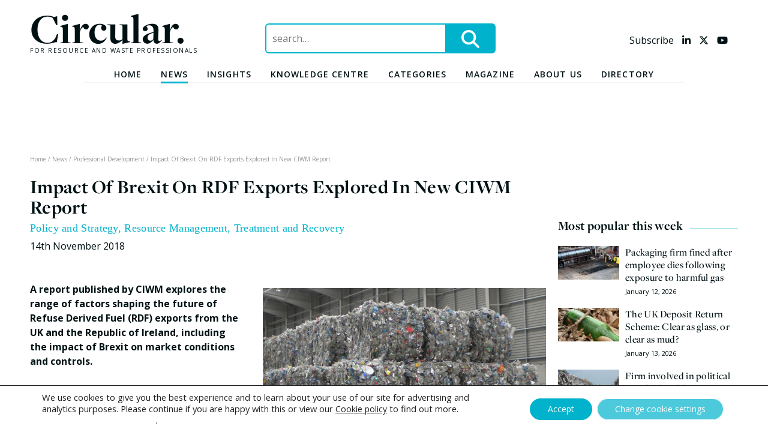

--- FILE ---
content_type: text/html; charset=UTF-8
request_url: https://www.circularonline.co.uk/news/impact-of-brexit-on-rdf-exports-explored-in-new-ciwm-report/
body_size: 26195
content:
<!doctype html>
<html lang="en-GB" prefix="og: http://ogp.me/ns#">
<head>
	<meta charset="UTF-8">
	<meta name="viewport" content="width=device-width, initial-scale=1">
	<link rel="profile" href="https://gmpg.org/xfn/11">
	<!-- Strictly necessary cookies always enabled including CIWM m_mode -->

	<meta name='robots' content='index, follow, max-image-preview:large, max-snippet:-1, max-video-preview:-1' />
	<style>img:is([sizes="auto" i], [sizes^="auto," i]) { contain-intrinsic-size: 3000px 1500px }</style>
	
<!-- Easy Social Share Buttons for WordPress v.10.7.1 https://socialsharingplugin.com -->
<meta property="og:image" content="https://www.circularonline.co.uk/wp-content/uploads/2018/11/RDF-Defra.png" />
<meta property="og:image:secure_url" content="https://www.circularonline.co.uk/wp-content/uploads/2018/11/RDF-Defra.png" />
<!-- / Easy Social Share Buttons for WordPress -->
<meta name="twitter:image" content="https://www.circularonline.co.uk/wp-content/uploads/2018/11/RDF-Defra.png" />

	<!-- This site is optimized with the Yoast SEO plugin v26.2 - https://yoast.com/wordpress/plugins/seo/ -->
	<title>Impact Of Brexit On RDF Exports Explored In New CIWM Report</title>
	<meta name="description" content="A report published by CIWM explores the range of factors shaping the future of RDF exports from the UK and the Republic of Ireland, including the impact of Brexit on market conditions and controls." />
	<link rel="canonical" href="https://www.circularonline.co.uk/news/impact-of-brexit-on-rdf-exports-explored-in-new-ciwm-report/" />
	<meta property="og:locale" content="en_GB" />
	<meta property="og:type" content="article" />
	<meta property="og:title" content="Impact Of Brexit On RDF Exports Explored In New CIWM Report" />
	<meta property="og:description" content="A report published by CIWM explores the range of factors shaping the future of RDF exports from the UK and the Republic of Ireland, including the impact of Brexit on market conditions and controls." />
	<meta property="og:url" content="https://www.circularonline.co.uk/news/impact-of-brexit-on-rdf-exports-explored-in-new-ciwm-report/" />
	<meta property="og:site_name" content="Circular Online" />
	<meta property="article:published_time" content="2018-11-14T09:59:31+00:00" />
	<meta name="author" content="Darrel Moore" />
	<meta name="twitter:card" content="summary_large_image" />
	<meta name="twitter:title" content="Impact Of Brexit On RDF Exports Explored In New CIWM Report" />
	<meta name="twitter:description" content="A report published by CIWM explores the range of factors shaping the future of RDF exports from the UK and the Republic of Ireland, including the impact of Brexit on market conditions and controls." />
	<meta name="twitter:label1" content="Written by" />
	<meta name="twitter:data1" content="Darrel Moore" />
	<meta name="twitter:label2" content="Estimated reading time" />
	<meta name="twitter:data2" content="5 minutes" />
	<script type="application/ld+json" class="yoast-schema-graph">{"@context":"https://schema.org","@graph":[{"@type":"WebPage","@id":"https://www.circularonline.co.uk/news/impact-of-brexit-on-rdf-exports-explored-in-new-ciwm-report/","url":"https://www.circularonline.co.uk/news/impact-of-brexit-on-rdf-exports-explored-in-new-ciwm-report/","name":"Impact Of Brexit On RDF Exports Explored In New CIWM Report","isPartOf":{"@id":"https://www.circularonline.co.uk/#website"},"primaryImageOfPage":{"@id":"https://www.circularonline.co.uk/news/impact-of-brexit-on-rdf-exports-explored-in-new-ciwm-report/#primaryimage"},"image":{"@id":"https://www.circularonline.co.uk/news/impact-of-brexit-on-rdf-exports-explored-in-new-ciwm-report/#primaryimage"},"thumbnailUrl":"https://i0.wp.com/www.circularonline.co.uk/wp-content/uploads/2018/11/RDF-Defra.png?fit=472%2C297&ssl=1","datePublished":"2018-11-14T09:59:31+00:00","author":{"@id":"https://www.circularonline.co.uk/#/schema/person/d2a5090f5a64fc2539d288d5ad093f31"},"description":"A report published by CIWM explores the range of factors shaping the future of RDF exports from the UK and the Republic of Ireland, including the impact of Brexit on market conditions and controls.","breadcrumb":{"@id":"https://www.circularonline.co.uk/news/impact-of-brexit-on-rdf-exports-explored-in-new-ciwm-report/#breadcrumb"},"inLanguage":"en-GB","potentialAction":[{"@type":"ReadAction","target":["https://www.circularonline.co.uk/news/impact-of-brexit-on-rdf-exports-explored-in-new-ciwm-report/"]}]},{"@type":"ImageObject","inLanguage":"en-GB","@id":"https://www.circularonline.co.uk/news/impact-of-brexit-on-rdf-exports-explored-in-new-ciwm-report/#primaryimage","url":"https://i0.wp.com/www.circularonline.co.uk/wp-content/uploads/2018/11/RDF-Defra.png?fit=472%2C297&ssl=1","contentUrl":"https://i0.wp.com/www.circularonline.co.uk/wp-content/uploads/2018/11/RDF-Defra.png?fit=472%2C297&ssl=1","width":472,"height":297,"caption":""},{"@type":"BreadcrumbList","@id":"https://www.circularonline.co.uk/news/impact-of-brexit-on-rdf-exports-explored-in-new-ciwm-report/#breadcrumb","itemListElement":[{"@type":"ListItem","position":1,"name":"Home","item":"https://www.circularonline.co.uk/"},{"@type":"ListItem","position":2,"name":"News","item":"/news"},{"@type":"ListItem","position":3,"name":"Professional Development","item":"https://www.circularonline.co.uk/category/professional-development/"},{"@type":"ListItem","position":4,"name":"Impact Of Brexit On RDF Exports Explored In New CIWM Report"}]},{"@type":"WebSite","@id":"https://www.circularonline.co.uk/#website","url":"https://www.circularonline.co.uk/","name":"Circular Online","description":"For Resource and Waste Professionals","potentialAction":[{"@type":"SearchAction","target":{"@type":"EntryPoint","urlTemplate":"https://www.circularonline.co.uk/?s={search_term_string}"},"query-input":{"@type":"PropertyValueSpecification","valueRequired":true,"valueName":"search_term_string"}}],"inLanguage":"en-GB"},{"@type":"Person","@id":"https://www.circularonline.co.uk/#/schema/person/d2a5090f5a64fc2539d288d5ad093f31","name":"Darrel Moore","image":{"@type":"ImageObject","inLanguage":"en-GB","@id":"https://www.circularonline.co.uk/#/schema/person/image/","url":"https://secure.gravatar.com/avatar/45f8628486be45463b0910d200187c1b3700d843733ae2e13bf4e6c2b74cd69f?s=96&d=mm&r=g","contentUrl":"https://secure.gravatar.com/avatar/45f8628486be45463b0910d200187c1b3700d843733ae2e13bf4e6c2b74cd69f?s=96&d=mm&r=g","caption":"Darrel Moore"},"url":"https://www.circularonline.co.uk/news/author/darrel-moore/"}]}</script>
	<!-- / Yoast SEO plugin. -->


<link rel='dns-prefetch' href='//proxy.beyondwords.io' />
<link rel='dns-prefetch' href='//kit.fontawesome.com' />
<link rel='dns-prefetch' href='//stats.wp.com' />
<link rel='dns-prefetch' href='//fonts.googleapis.com' />
<link rel='dns-prefetch' href='//use.typekit.net' />
<link rel='preconnect' href='//i0.wp.com' />
<link rel='preconnect' href='//c0.wp.com' />
<link rel="alternate" type="application/rss+xml" title="Circular Online &raquo; Feed" href="https://www.circularonline.co.uk/feed/" />
<link rel="alternate" type="application/rss+xml" title="Circular Online &raquo; Comments Feed" href="https://www.circularonline.co.uk/comments/feed/" />
<script type="text/javascript" id="wpp-js" src="https://www.circularonline.co.uk/wp-content/plugins/wordpress-popular-posts/assets/js/wpp.min.js?ver=7.3.6" data-sampling="0" data-sampling-rate="100" data-api-url="https://www.circularonline.co.uk/wp-json/wordpress-popular-posts" data-post-id="33602" data-token="155b680f60" data-lang="0" data-debug="0"></script>
<script type="text/javascript">
/* <![CDATA[ */
window._wpemojiSettings = {"baseUrl":"https:\/\/s.w.org\/images\/core\/emoji\/16.0.1\/72x72\/","ext":".png","svgUrl":"https:\/\/s.w.org\/images\/core\/emoji\/16.0.1\/svg\/","svgExt":".svg","source":{"concatemoji":"https:\/\/www.circularonline.co.uk\/wp-includes\/js\/wp-emoji-release.min.js?ver=6.8.3"}};
/*! This file is auto-generated */
!function(s,n){var o,i,e;function c(e){try{var t={supportTests:e,timestamp:(new Date).valueOf()};sessionStorage.setItem(o,JSON.stringify(t))}catch(e){}}function p(e,t,n){e.clearRect(0,0,e.canvas.width,e.canvas.height),e.fillText(t,0,0);var t=new Uint32Array(e.getImageData(0,0,e.canvas.width,e.canvas.height).data),a=(e.clearRect(0,0,e.canvas.width,e.canvas.height),e.fillText(n,0,0),new Uint32Array(e.getImageData(0,0,e.canvas.width,e.canvas.height).data));return t.every(function(e,t){return e===a[t]})}function u(e,t){e.clearRect(0,0,e.canvas.width,e.canvas.height),e.fillText(t,0,0);for(var n=e.getImageData(16,16,1,1),a=0;a<n.data.length;a++)if(0!==n.data[a])return!1;return!0}function f(e,t,n,a){switch(t){case"flag":return n(e,"\ud83c\udff3\ufe0f\u200d\u26a7\ufe0f","\ud83c\udff3\ufe0f\u200b\u26a7\ufe0f")?!1:!n(e,"\ud83c\udde8\ud83c\uddf6","\ud83c\udde8\u200b\ud83c\uddf6")&&!n(e,"\ud83c\udff4\udb40\udc67\udb40\udc62\udb40\udc65\udb40\udc6e\udb40\udc67\udb40\udc7f","\ud83c\udff4\u200b\udb40\udc67\u200b\udb40\udc62\u200b\udb40\udc65\u200b\udb40\udc6e\u200b\udb40\udc67\u200b\udb40\udc7f");case"emoji":return!a(e,"\ud83e\udedf")}return!1}function g(e,t,n,a){var r="undefined"!=typeof WorkerGlobalScope&&self instanceof WorkerGlobalScope?new OffscreenCanvas(300,150):s.createElement("canvas"),o=r.getContext("2d",{willReadFrequently:!0}),i=(o.textBaseline="top",o.font="600 32px Arial",{});return e.forEach(function(e){i[e]=t(o,e,n,a)}),i}function t(e){var t=s.createElement("script");t.src=e,t.defer=!0,s.head.appendChild(t)}"undefined"!=typeof Promise&&(o="wpEmojiSettingsSupports",i=["flag","emoji"],n.supports={everything:!0,everythingExceptFlag:!0},e=new Promise(function(e){s.addEventListener("DOMContentLoaded",e,{once:!0})}),new Promise(function(t){var n=function(){try{var e=JSON.parse(sessionStorage.getItem(o));if("object"==typeof e&&"number"==typeof e.timestamp&&(new Date).valueOf()<e.timestamp+604800&&"object"==typeof e.supportTests)return e.supportTests}catch(e){}return null}();if(!n){if("undefined"!=typeof Worker&&"undefined"!=typeof OffscreenCanvas&&"undefined"!=typeof URL&&URL.createObjectURL&&"undefined"!=typeof Blob)try{var e="postMessage("+g.toString()+"("+[JSON.stringify(i),f.toString(),p.toString(),u.toString()].join(",")+"));",a=new Blob([e],{type:"text/javascript"}),r=new Worker(URL.createObjectURL(a),{name:"wpTestEmojiSupports"});return void(r.onmessage=function(e){c(n=e.data),r.terminate(),t(n)})}catch(e){}c(n=g(i,f,p,u))}t(n)}).then(function(e){for(var t in e)n.supports[t]=e[t],n.supports.everything=n.supports.everything&&n.supports[t],"flag"!==t&&(n.supports.everythingExceptFlag=n.supports.everythingExceptFlag&&n.supports[t]);n.supports.everythingExceptFlag=n.supports.everythingExceptFlag&&!n.supports.flag,n.DOMReady=!1,n.readyCallback=function(){n.DOMReady=!0}}).then(function(){return e}).then(function(){var e;n.supports.everything||(n.readyCallback(),(e=n.source||{}).concatemoji?t(e.concatemoji):e.wpemoji&&e.twemoji&&(t(e.twemoji),t(e.wpemoji)))}))}((window,document),window._wpemojiSettings);
/* ]]> */
</script>
<link rel='stylesheet' id='embed-pdf-viewer-css' href='https://www.circularonline.co.uk/wp-content/plugins/embed-pdf-viewer/css/embed-pdf-viewer.css?ver=2.4.6' type='text/css' media='screen' />
<style id='wp-emoji-styles-inline-css' type='text/css'>

	img.wp-smiley, img.emoji {
		display: inline !important;
		border: none !important;
		box-shadow: none !important;
		height: 1em !important;
		width: 1em !important;
		margin: 0 0.07em !important;
		vertical-align: -0.1em !important;
		background: none !important;
		padding: 0 !important;
	}
</style>
<link rel='stylesheet' id='wp-block-library-css' href='https://c0.wp.com/c/6.8.3/wp-includes/css/dist/block-library/style.min.css' type='text/css' media='all' />
<style id='classic-theme-styles-inline-css' type='text/css'>
/*! This file is auto-generated */
.wp-block-button__link{color:#fff;background-color:#32373c;border-radius:9999px;box-shadow:none;text-decoration:none;padding:calc(.667em + 2px) calc(1.333em + 2px);font-size:1.125em}.wp-block-file__button{background:#32373c;color:#fff;text-decoration:none}
</style>
<link rel='stylesheet' id='ultimate_blocks-cgb-style-css-css' href='https://www.circularonline.co.uk/wp-content/plugins/ultimate-blocks/dist/blocks.style.build.css?ver=3.4.4' type='text/css' media='all' />
<style id='pdfemb-pdf-embedder-viewer-style-inline-css' type='text/css'>
.wp-block-pdfemb-pdf-embedder-viewer{max-width:none}

</style>
<link rel='stylesheet' id='mediaelement-css' href='https://c0.wp.com/c/6.8.3/wp-includes/js/mediaelement/mediaelementplayer-legacy.min.css' type='text/css' media='all' />
<link rel='stylesheet' id='wp-mediaelement-css' href='https://c0.wp.com/c/6.8.3/wp-includes/js/mediaelement/wp-mediaelement.min.css' type='text/css' media='all' />
<style id='jetpack-sharing-buttons-style-inline-css' type='text/css'>
.jetpack-sharing-buttons__services-list{display:flex;flex-direction:row;flex-wrap:wrap;gap:0;list-style-type:none;margin:5px;padding:0}.jetpack-sharing-buttons__services-list.has-small-icon-size{font-size:12px}.jetpack-sharing-buttons__services-list.has-normal-icon-size{font-size:16px}.jetpack-sharing-buttons__services-list.has-large-icon-size{font-size:24px}.jetpack-sharing-buttons__services-list.has-huge-icon-size{font-size:36px}@media print{.jetpack-sharing-buttons__services-list{display:none!important}}.editor-styles-wrapper .wp-block-jetpack-sharing-buttons{gap:0;padding-inline-start:0}ul.jetpack-sharing-buttons__services-list.has-background{padding:1.25em 2.375em}
</style>
<style id='global-styles-inline-css' type='text/css'>
:root{--wp--preset--aspect-ratio--square: 1;--wp--preset--aspect-ratio--4-3: 4/3;--wp--preset--aspect-ratio--3-4: 3/4;--wp--preset--aspect-ratio--3-2: 3/2;--wp--preset--aspect-ratio--2-3: 2/3;--wp--preset--aspect-ratio--16-9: 16/9;--wp--preset--aspect-ratio--9-16: 9/16;--wp--preset--color--black: #000000;--wp--preset--color--cyan-bluish-gray: #abb8c3;--wp--preset--color--white: #ffffff;--wp--preset--color--pale-pink: #f78da7;--wp--preset--color--vivid-red: #cf2e2e;--wp--preset--color--luminous-vivid-orange: #ff6900;--wp--preset--color--luminous-vivid-amber: #fcb900;--wp--preset--color--light-green-cyan: #7bdcb5;--wp--preset--color--vivid-green-cyan: #00d084;--wp--preset--color--pale-cyan-blue: #8ed1fc;--wp--preset--color--vivid-cyan-blue: #0693e3;--wp--preset--color--vivid-purple: #9b51e0;--wp--preset--color--circular-blue: #00B2CC;--wp--preset--color--circular-purple: #62348A;--wp--preset--color--circular-red: #E7432C;--wp--preset--color--circular-yellow: #F9D226;--wp--preset--color--circular-grey: #F4F4F4;--wp--preset--color--circular-black: #001114;--wp--preset--color--circular-green: #BDEAF3;--wp--preset--gradient--vivid-cyan-blue-to-vivid-purple: linear-gradient(135deg,rgba(6,147,227,1) 0%,rgb(155,81,224) 100%);--wp--preset--gradient--light-green-cyan-to-vivid-green-cyan: linear-gradient(135deg,rgb(122,220,180) 0%,rgb(0,208,130) 100%);--wp--preset--gradient--luminous-vivid-amber-to-luminous-vivid-orange: linear-gradient(135deg,rgba(252,185,0,1) 0%,rgba(255,105,0,1) 100%);--wp--preset--gradient--luminous-vivid-orange-to-vivid-red: linear-gradient(135deg,rgba(255,105,0,1) 0%,rgb(207,46,46) 100%);--wp--preset--gradient--very-light-gray-to-cyan-bluish-gray: linear-gradient(135deg,rgb(238,238,238) 0%,rgb(169,184,195) 100%);--wp--preset--gradient--cool-to-warm-spectrum: linear-gradient(135deg,rgb(74,234,220) 0%,rgb(151,120,209) 20%,rgb(207,42,186) 40%,rgb(238,44,130) 60%,rgb(251,105,98) 80%,rgb(254,248,76) 100%);--wp--preset--gradient--blush-light-purple: linear-gradient(135deg,rgb(255,206,236) 0%,rgb(152,150,240) 100%);--wp--preset--gradient--blush-bordeaux: linear-gradient(135deg,rgb(254,205,165) 0%,rgb(254,45,45) 50%,rgb(107,0,62) 100%);--wp--preset--gradient--luminous-dusk: linear-gradient(135deg,rgb(255,203,112) 0%,rgb(199,81,192) 50%,rgb(65,88,208) 100%);--wp--preset--gradient--pale-ocean: linear-gradient(135deg,rgb(255,245,203) 0%,rgb(182,227,212) 50%,rgb(51,167,181) 100%);--wp--preset--gradient--electric-grass: linear-gradient(135deg,rgb(202,248,128) 0%,rgb(113,206,126) 100%);--wp--preset--gradient--midnight: linear-gradient(135deg,rgb(2,3,129) 0%,rgb(40,116,252) 100%);--wp--preset--font-size--small: 13px;--wp--preset--font-size--medium: 20px;--wp--preset--font-size--large: 36px;--wp--preset--font-size--x-large: 42px;--wp--preset--spacing--20: 0.44rem;--wp--preset--spacing--30: 0.67rem;--wp--preset--spacing--40: 1rem;--wp--preset--spacing--50: 1.5rem;--wp--preset--spacing--60: 2.25rem;--wp--preset--spacing--70: 3.38rem;--wp--preset--spacing--80: 5.06rem;--wp--preset--shadow--natural: 6px 6px 9px rgba(0, 0, 0, 0.2);--wp--preset--shadow--deep: 12px 12px 50px rgba(0, 0, 0, 0.4);--wp--preset--shadow--sharp: 6px 6px 0px rgba(0, 0, 0, 0.2);--wp--preset--shadow--outlined: 6px 6px 0px -3px rgba(255, 255, 255, 1), 6px 6px rgba(0, 0, 0, 1);--wp--preset--shadow--crisp: 6px 6px 0px rgba(0, 0, 0, 1);}:where(.is-layout-flex){gap: 0.5em;}:where(.is-layout-grid){gap: 0.5em;}body .is-layout-flex{display: flex;}.is-layout-flex{flex-wrap: wrap;align-items: center;}.is-layout-flex > :is(*, div){margin: 0;}body .is-layout-grid{display: grid;}.is-layout-grid > :is(*, div){margin: 0;}:where(.wp-block-columns.is-layout-flex){gap: 2em;}:where(.wp-block-columns.is-layout-grid){gap: 2em;}:where(.wp-block-post-template.is-layout-flex){gap: 1.25em;}:where(.wp-block-post-template.is-layout-grid){gap: 1.25em;}.has-black-color{color: var(--wp--preset--color--black) !important;}.has-cyan-bluish-gray-color{color: var(--wp--preset--color--cyan-bluish-gray) !important;}.has-white-color{color: var(--wp--preset--color--white) !important;}.has-pale-pink-color{color: var(--wp--preset--color--pale-pink) !important;}.has-vivid-red-color{color: var(--wp--preset--color--vivid-red) !important;}.has-luminous-vivid-orange-color{color: var(--wp--preset--color--luminous-vivid-orange) !important;}.has-luminous-vivid-amber-color{color: var(--wp--preset--color--luminous-vivid-amber) !important;}.has-light-green-cyan-color{color: var(--wp--preset--color--light-green-cyan) !important;}.has-vivid-green-cyan-color{color: var(--wp--preset--color--vivid-green-cyan) !important;}.has-pale-cyan-blue-color{color: var(--wp--preset--color--pale-cyan-blue) !important;}.has-vivid-cyan-blue-color{color: var(--wp--preset--color--vivid-cyan-blue) !important;}.has-vivid-purple-color{color: var(--wp--preset--color--vivid-purple) !important;}.has-black-background-color{background-color: var(--wp--preset--color--black) !important;}.has-cyan-bluish-gray-background-color{background-color: var(--wp--preset--color--cyan-bluish-gray) !important;}.has-white-background-color{background-color: var(--wp--preset--color--white) !important;}.has-pale-pink-background-color{background-color: var(--wp--preset--color--pale-pink) !important;}.has-vivid-red-background-color{background-color: var(--wp--preset--color--vivid-red) !important;}.has-luminous-vivid-orange-background-color{background-color: var(--wp--preset--color--luminous-vivid-orange) !important;}.has-luminous-vivid-amber-background-color{background-color: var(--wp--preset--color--luminous-vivid-amber) !important;}.has-light-green-cyan-background-color{background-color: var(--wp--preset--color--light-green-cyan) !important;}.has-vivid-green-cyan-background-color{background-color: var(--wp--preset--color--vivid-green-cyan) !important;}.has-pale-cyan-blue-background-color{background-color: var(--wp--preset--color--pale-cyan-blue) !important;}.has-vivid-cyan-blue-background-color{background-color: var(--wp--preset--color--vivid-cyan-blue) !important;}.has-vivid-purple-background-color{background-color: var(--wp--preset--color--vivid-purple) !important;}.has-black-border-color{border-color: var(--wp--preset--color--black) !important;}.has-cyan-bluish-gray-border-color{border-color: var(--wp--preset--color--cyan-bluish-gray) !important;}.has-white-border-color{border-color: var(--wp--preset--color--white) !important;}.has-pale-pink-border-color{border-color: var(--wp--preset--color--pale-pink) !important;}.has-vivid-red-border-color{border-color: var(--wp--preset--color--vivid-red) !important;}.has-luminous-vivid-orange-border-color{border-color: var(--wp--preset--color--luminous-vivid-orange) !important;}.has-luminous-vivid-amber-border-color{border-color: var(--wp--preset--color--luminous-vivid-amber) !important;}.has-light-green-cyan-border-color{border-color: var(--wp--preset--color--light-green-cyan) !important;}.has-vivid-green-cyan-border-color{border-color: var(--wp--preset--color--vivid-green-cyan) !important;}.has-pale-cyan-blue-border-color{border-color: var(--wp--preset--color--pale-cyan-blue) !important;}.has-vivid-cyan-blue-border-color{border-color: var(--wp--preset--color--vivid-cyan-blue) !important;}.has-vivid-purple-border-color{border-color: var(--wp--preset--color--vivid-purple) !important;}.has-vivid-cyan-blue-to-vivid-purple-gradient-background{background: var(--wp--preset--gradient--vivid-cyan-blue-to-vivid-purple) !important;}.has-light-green-cyan-to-vivid-green-cyan-gradient-background{background: var(--wp--preset--gradient--light-green-cyan-to-vivid-green-cyan) !important;}.has-luminous-vivid-amber-to-luminous-vivid-orange-gradient-background{background: var(--wp--preset--gradient--luminous-vivid-amber-to-luminous-vivid-orange) !important;}.has-luminous-vivid-orange-to-vivid-red-gradient-background{background: var(--wp--preset--gradient--luminous-vivid-orange-to-vivid-red) !important;}.has-very-light-gray-to-cyan-bluish-gray-gradient-background{background: var(--wp--preset--gradient--very-light-gray-to-cyan-bluish-gray) !important;}.has-cool-to-warm-spectrum-gradient-background{background: var(--wp--preset--gradient--cool-to-warm-spectrum) !important;}.has-blush-light-purple-gradient-background{background: var(--wp--preset--gradient--blush-light-purple) !important;}.has-blush-bordeaux-gradient-background{background: var(--wp--preset--gradient--blush-bordeaux) !important;}.has-luminous-dusk-gradient-background{background: var(--wp--preset--gradient--luminous-dusk) !important;}.has-pale-ocean-gradient-background{background: var(--wp--preset--gradient--pale-ocean) !important;}.has-electric-grass-gradient-background{background: var(--wp--preset--gradient--electric-grass) !important;}.has-midnight-gradient-background{background: var(--wp--preset--gradient--midnight) !important;}.has-small-font-size{font-size: var(--wp--preset--font-size--small) !important;}.has-medium-font-size{font-size: var(--wp--preset--font-size--medium) !important;}.has-large-font-size{font-size: var(--wp--preset--font-size--large) !important;}.has-x-large-font-size{font-size: var(--wp--preset--font-size--x-large) !important;}
:where(.wp-block-post-template.is-layout-flex){gap: 1.25em;}:where(.wp-block-post-template.is-layout-grid){gap: 1.25em;}
:where(.wp-block-columns.is-layout-flex){gap: 2em;}:where(.wp-block-columns.is-layout-grid){gap: 2em;}
:root :where(.wp-block-pullquote){font-size: 1.5em;line-height: 1.6;}
</style>
<link rel='stylesheet' id='ub-extension-style-css-css' href='https://www.circularonline.co.uk/wp-content/plugins/ultimate-blocks/src/extensions/style.css?ver=6.8.3' type='text/css' media='all' />
<link rel='stylesheet' id='wordpress-popular-posts-css-css' href='https://www.circularonline.co.uk/wp-content/plugins/wordpress-popular-posts/assets/css/wpp.css?ver=7.3.6' type='text/css' media='all' />
<link rel='stylesheet' id='circularonline-style-css' href='https://www.circularonline.co.uk/wp-content/themes/circularonline/style.css?ver=6.8.3' type='text/css' media='all' />
<link rel='stylesheet' id='opensans-font-css' href='https://fonts.googleapis.com/css?family=Open+Sans%3A400%2C400i%2C600%2C600i%2C700%2C700i&#038;ver=6.8.3' type='text/css' media='all' />
<link rel='stylesheet' id='pure-css-css' href='https://www.circularonline.co.uk/wp-content/themes/circularonline/css/pure-css/pure-min.css?ver=1550056168' type='text/css' media='all' />
<link rel='stylesheet' id='pure-css-resp-css' href='https://www.circularonline.co.uk/wp-content/themes/circularonline/css/pure-css/grids-responsive-min.css?ver=1550056168' type='text/css' media='all' />
<link rel='stylesheet' id='semantic-transition-css-css' href='https://www.circularonline.co.uk/wp-content/themes/circularonline/css/semantic-transition.min.css?ver=1558096049' type='text/css' media='all' />
<link rel='stylesheet' id='semantic-dropdown-css-css' href='https://www.circularonline.co.uk/wp-content/themes/circularonline/css/semantic-dropdown.min.css?ver=1558096049' type='text/css' media='all' />
<link rel='stylesheet' id='slick-css-css' href='https://www.circularonline.co.uk/wp-content/themes/circularonline/css/slick.css?ver=1507027768' type='text/css' media='all' />
<link rel='stylesheet' id='freight-display-pro-css' href='//use.typekit.net/ruu5opd.css' type='text/css' media='all' />
<link rel='stylesheet' id='circular-style-css' href='https://www.circularonline.co.uk/wp-content/themes/circularonline/css/circular.css?ver=1690972517' type='text/css' media='all' />
<link rel='stylesheet' id='jquery-modal-min-css-css' href='https://www.circularonline.co.uk/wp-content/themes/circularonline/css/jquery.modal.min.css?ver=1657188320' type='text/css' media='all' />
<link rel='stylesheet' id='subscribe-forms-css-css' href='https://www.circularonline.co.uk/wp-content/plugins/easy-social-share-buttons3/assets/modules/subscribe-forms.min.css?ver=10.7.1' type='text/css' media='all' />
<link rel='stylesheet' id='click2tweet-css-css' href='https://www.circularonline.co.uk/wp-content/plugins/easy-social-share-buttons3/assets/modules/click-to-tweet.min.css?ver=10.7.1' type='text/css' media='all' />
<link rel='stylesheet' id='easy-social-share-buttons-css' href='https://www.circularonline.co.uk/wp-content/plugins/easy-social-share-buttons3/assets/css/easy-social-share-buttons.min.css?ver=10.7.1' type='text/css' media='all' />
<style id='easy-social-share-buttons-inline-css' type='text/css'>
.essb_links .essb_link_mastodon { --essb-network: #6364ff;}
</style>
<link rel='stylesheet' id='moove_gdpr_frontend-css' href='https://www.circularonline.co.uk/wp-content/plugins/gdpr-cookie-compliance/dist/styles/gdpr-main-nf.css?ver=5.0.9' type='text/css' media='all' />
<style id='moove_gdpr_frontend-inline-css' type='text/css'>
				#moove_gdpr_cookie_modal .moove-gdpr-modal-content .moove-gdpr-tab-main h3.tab-title, 
				#moove_gdpr_cookie_modal .moove-gdpr-modal-content .moove-gdpr-tab-main span.tab-title,
				#moove_gdpr_cookie_modal .moove-gdpr-modal-content .moove-gdpr-modal-left-content #moove-gdpr-menu li a, 
				#moove_gdpr_cookie_modal .moove-gdpr-modal-content .moove-gdpr-modal-left-content #moove-gdpr-menu li button,
				#moove_gdpr_cookie_modal .moove-gdpr-modal-content .moove-gdpr-modal-left-content .moove-gdpr-branding-cnt a,
				#moove_gdpr_cookie_modal .moove-gdpr-modal-content .moove-gdpr-modal-footer-content .moove-gdpr-button-holder a.mgbutton, 
				#moove_gdpr_cookie_modal .moove-gdpr-modal-content .moove-gdpr-modal-footer-content .moove-gdpr-button-holder button.mgbutton,
				#moove_gdpr_cookie_modal .cookie-switch .cookie-slider:after, 
				#moove_gdpr_cookie_modal .cookie-switch .slider:after, 
				#moove_gdpr_cookie_modal .switch .cookie-slider:after, 
				#moove_gdpr_cookie_modal .switch .slider:after,
				#moove_gdpr_cookie_info_bar .moove-gdpr-info-bar-container .moove-gdpr-info-bar-content p, 
				#moove_gdpr_cookie_info_bar .moove-gdpr-info-bar-container .moove-gdpr-info-bar-content p a,
				#moove_gdpr_cookie_info_bar .moove-gdpr-info-bar-container .moove-gdpr-info-bar-content a.mgbutton, 
				#moove_gdpr_cookie_info_bar .moove-gdpr-info-bar-container .moove-gdpr-info-bar-content button.mgbutton,
				#moove_gdpr_cookie_modal .moove-gdpr-modal-content .moove-gdpr-tab-main .moove-gdpr-tab-main-content h1, 
				#moove_gdpr_cookie_modal .moove-gdpr-modal-content .moove-gdpr-tab-main .moove-gdpr-tab-main-content h2, 
				#moove_gdpr_cookie_modal .moove-gdpr-modal-content .moove-gdpr-tab-main .moove-gdpr-tab-main-content h3, 
				#moove_gdpr_cookie_modal .moove-gdpr-modal-content .moove-gdpr-tab-main .moove-gdpr-tab-main-content h4, 
				#moove_gdpr_cookie_modal .moove-gdpr-modal-content .moove-gdpr-tab-main .moove-gdpr-tab-main-content h5, 
				#moove_gdpr_cookie_modal .moove-gdpr-modal-content .moove-gdpr-tab-main .moove-gdpr-tab-main-content h6,
				#moove_gdpr_cookie_modal .moove-gdpr-modal-content.moove_gdpr_modal_theme_v2 .moove-gdpr-modal-title .tab-title,
				#moove_gdpr_cookie_modal .moove-gdpr-modal-content.moove_gdpr_modal_theme_v2 .moove-gdpr-tab-main h3.tab-title, 
				#moove_gdpr_cookie_modal .moove-gdpr-modal-content.moove_gdpr_modal_theme_v2 .moove-gdpr-tab-main span.tab-title,
				#moove_gdpr_cookie_modal .moove-gdpr-modal-content.moove_gdpr_modal_theme_v2 .moove-gdpr-branding-cnt a {
					font-weight: inherit				}
			#moove_gdpr_cookie_modal,#moove_gdpr_cookie_info_bar,.gdpr_cookie_settings_shortcode_content{font-family:inherit}#moove_gdpr_save_popup_settings_button{background-color:#373737;color:#fff}#moove_gdpr_save_popup_settings_button:hover{background-color:#000}#moove_gdpr_cookie_info_bar .moove-gdpr-info-bar-container .moove-gdpr-info-bar-content a.mgbutton,#moove_gdpr_cookie_info_bar .moove-gdpr-info-bar-container .moove-gdpr-info-bar-content button.mgbutton{background-color:#00b2cc}#moove_gdpr_cookie_modal .moove-gdpr-modal-content .moove-gdpr-modal-footer-content .moove-gdpr-button-holder a.mgbutton,#moove_gdpr_cookie_modal .moove-gdpr-modal-content .moove-gdpr-modal-footer-content .moove-gdpr-button-holder button.mgbutton,.gdpr_cookie_settings_shortcode_content .gdpr-shr-button.button-green{background-color:#00b2cc;border-color:#00b2cc}#moove_gdpr_cookie_modal .moove-gdpr-modal-content .moove-gdpr-modal-footer-content .moove-gdpr-button-holder a.mgbutton:hover,#moove_gdpr_cookie_modal .moove-gdpr-modal-content .moove-gdpr-modal-footer-content .moove-gdpr-button-holder button.mgbutton:hover,.gdpr_cookie_settings_shortcode_content .gdpr-shr-button.button-green:hover{background-color:#fff;color:#00b2cc}#moove_gdpr_cookie_modal .moove-gdpr-modal-content .moove-gdpr-modal-close i,#moove_gdpr_cookie_modal .moove-gdpr-modal-content .moove-gdpr-modal-close span.gdpr-icon{background-color:#00b2cc;border:1px solid #00b2cc}#moove_gdpr_cookie_info_bar span.moove-gdpr-infobar-allow-all.focus-g,#moove_gdpr_cookie_info_bar span.moove-gdpr-infobar-allow-all:focus,#moove_gdpr_cookie_info_bar button.moove-gdpr-infobar-allow-all.focus-g,#moove_gdpr_cookie_info_bar button.moove-gdpr-infobar-allow-all:focus,#moove_gdpr_cookie_info_bar span.moove-gdpr-infobar-reject-btn.focus-g,#moove_gdpr_cookie_info_bar span.moove-gdpr-infobar-reject-btn:focus,#moove_gdpr_cookie_info_bar button.moove-gdpr-infobar-reject-btn.focus-g,#moove_gdpr_cookie_info_bar button.moove-gdpr-infobar-reject-btn:focus,#moove_gdpr_cookie_info_bar span.change-settings-button.focus-g,#moove_gdpr_cookie_info_bar span.change-settings-button:focus,#moove_gdpr_cookie_info_bar button.change-settings-button.focus-g,#moove_gdpr_cookie_info_bar button.change-settings-button:focus{-webkit-box-shadow:0 0 1px 3px #00b2cc;-moz-box-shadow:0 0 1px 3px #00b2cc;box-shadow:0 0 1px 3px #00b2cc}#moove_gdpr_cookie_modal .moove-gdpr-modal-content .moove-gdpr-modal-close i:hover,#moove_gdpr_cookie_modal .moove-gdpr-modal-content .moove-gdpr-modal-close span.gdpr-icon:hover,#moove_gdpr_cookie_info_bar span[data-href]>u.change-settings-button{color:#00b2cc}#moove_gdpr_cookie_modal .moove-gdpr-modal-content .moove-gdpr-modal-left-content #moove-gdpr-menu li.menu-item-selected a span.gdpr-icon,#moove_gdpr_cookie_modal .moove-gdpr-modal-content .moove-gdpr-modal-left-content #moove-gdpr-menu li.menu-item-selected button span.gdpr-icon{color:inherit}#moove_gdpr_cookie_modal .moove-gdpr-modal-content .moove-gdpr-modal-left-content #moove-gdpr-menu li a span.gdpr-icon,#moove_gdpr_cookie_modal .moove-gdpr-modal-content .moove-gdpr-modal-left-content #moove-gdpr-menu li button span.gdpr-icon{color:inherit}#moove_gdpr_cookie_modal .gdpr-acc-link{line-height:0;font-size:0;color:transparent;position:absolute}#moove_gdpr_cookie_modal .moove-gdpr-modal-content .moove-gdpr-modal-close:hover i,#moove_gdpr_cookie_modal .moove-gdpr-modal-content .moove-gdpr-modal-left-content #moove-gdpr-menu li a,#moove_gdpr_cookie_modal .moove-gdpr-modal-content .moove-gdpr-modal-left-content #moove-gdpr-menu li button,#moove_gdpr_cookie_modal .moove-gdpr-modal-content .moove-gdpr-modal-left-content #moove-gdpr-menu li button i,#moove_gdpr_cookie_modal .moove-gdpr-modal-content .moove-gdpr-modal-left-content #moove-gdpr-menu li a i,#moove_gdpr_cookie_modal .moove-gdpr-modal-content .moove-gdpr-tab-main .moove-gdpr-tab-main-content a:hover,#moove_gdpr_cookie_info_bar.moove-gdpr-dark-scheme .moove-gdpr-info-bar-container .moove-gdpr-info-bar-content a.mgbutton:hover,#moove_gdpr_cookie_info_bar.moove-gdpr-dark-scheme .moove-gdpr-info-bar-container .moove-gdpr-info-bar-content button.mgbutton:hover,#moove_gdpr_cookie_info_bar.moove-gdpr-dark-scheme .moove-gdpr-info-bar-container .moove-gdpr-info-bar-content a:hover,#moove_gdpr_cookie_info_bar.moove-gdpr-dark-scheme .moove-gdpr-info-bar-container .moove-gdpr-info-bar-content button:hover,#moove_gdpr_cookie_info_bar.moove-gdpr-dark-scheme .moove-gdpr-info-bar-container .moove-gdpr-info-bar-content span.change-settings-button:hover,#moove_gdpr_cookie_info_bar.moove-gdpr-dark-scheme .moove-gdpr-info-bar-container .moove-gdpr-info-bar-content button.change-settings-button:hover,#moove_gdpr_cookie_info_bar.moove-gdpr-dark-scheme .moove-gdpr-info-bar-container .moove-gdpr-info-bar-content u.change-settings-button:hover,#moove_gdpr_cookie_info_bar span[data-href]>u.change-settings-button,#moove_gdpr_cookie_info_bar.moove-gdpr-dark-scheme .moove-gdpr-info-bar-container .moove-gdpr-info-bar-content a.mgbutton.focus-g,#moove_gdpr_cookie_info_bar.moove-gdpr-dark-scheme .moove-gdpr-info-bar-container .moove-gdpr-info-bar-content button.mgbutton.focus-g,#moove_gdpr_cookie_info_bar.moove-gdpr-dark-scheme .moove-gdpr-info-bar-container .moove-gdpr-info-bar-content a.focus-g,#moove_gdpr_cookie_info_bar.moove-gdpr-dark-scheme .moove-gdpr-info-bar-container .moove-gdpr-info-bar-content button.focus-g,#moove_gdpr_cookie_info_bar.moove-gdpr-dark-scheme .moove-gdpr-info-bar-container .moove-gdpr-info-bar-content a.mgbutton:focus,#moove_gdpr_cookie_info_bar.moove-gdpr-dark-scheme .moove-gdpr-info-bar-container .moove-gdpr-info-bar-content button.mgbutton:focus,#moove_gdpr_cookie_info_bar.moove-gdpr-dark-scheme .moove-gdpr-info-bar-container .moove-gdpr-info-bar-content a:focus,#moove_gdpr_cookie_info_bar.moove-gdpr-dark-scheme .moove-gdpr-info-bar-container .moove-gdpr-info-bar-content button:focus,#moove_gdpr_cookie_info_bar.moove-gdpr-dark-scheme .moove-gdpr-info-bar-container .moove-gdpr-info-bar-content span.change-settings-button.focus-g,span.change-settings-button:focus,button.change-settings-button.focus-g,button.change-settings-button:focus,#moove_gdpr_cookie_info_bar.moove-gdpr-dark-scheme .moove-gdpr-info-bar-container .moove-gdpr-info-bar-content u.change-settings-button.focus-g,#moove_gdpr_cookie_info_bar.moove-gdpr-dark-scheme .moove-gdpr-info-bar-container .moove-gdpr-info-bar-content u.change-settings-button:focus{color:#00b2cc}#moove_gdpr_cookie_modal .moove-gdpr-branding.focus-g span,#moove_gdpr_cookie_modal .moove-gdpr-modal-content .moove-gdpr-tab-main a.focus-g,#moove_gdpr_cookie_modal .moove-gdpr-modal-content .moove-gdpr-tab-main .gdpr-cd-details-toggle.focus-g{color:#00b2cc}#moove_gdpr_cookie_modal.gdpr_lightbox-hide{display:none}
</style>
<script type="text/javascript" src="https://www.circularonline.co.uk/wp-content/themes/circularonline/js/jquery-3.0.0.min.js?ver=20220614" id="circularonline-jquery-js"></script>
<script type="text/javascript" src="https://kit.fontawesome.com/b0b52e1716.js?ver=20151215" id="fontawesome-js-js"></script>
<script type="text/javascript" src="https://www.circularonline.co.uk/wp-content/themes/circularonline/js/semantic-transition.min.js?ver=1558096049" id="semantic-transition-js-js"></script>
<script type="text/javascript" src="https://www.circularonline.co.uk/wp-content/themes/circularonline/js/semantic-dropdown.min.js?ver=1558096049" id="semantic-dropdown-js-js"></script>
<script type="text/javascript" src="https://www.circularonline.co.uk/wp-content/themes/circularonline/js/slick.min.js?ver=1507027768" id="slick-js-js"></script>
<script type="text/javascript" src="https://www.circularonline.co.uk/wp-content/themes/circularonline/js/equalHeight.min.js?ver=20151215" id="jquery-equalHeight-js"></script>
<script type="text/javascript" src="https://www.circularonline.co.uk/wp-content/themes/circularonline/js/jquery.modal.min.js?ver=1657188331" id="jquery-modal-min-js-js"></script>
<script type="text/javascript" src="https://www.circularonline.co.uk/wp-content/themes/circularonline/js/circular.js?ver=1592994395" id="circular_script-js"></script>
<script type="text/javascript" src="https://www.circularonline.co.uk/wp-content/themes/circularonline/js/directory.js?ver=1592994395" id="circular_directory-js"></script>
<script type="text/javascript" src="https://c0.wp.com/c/6.8.3/wp-includes/js/jquery/jquery.min.js" id="jquery-core-js"></script>
<script type="text/javascript" src="https://c0.wp.com/c/6.8.3/wp-includes/js/jquery/jquery-migrate.min.js" id="jquery-migrate-js"></script>
<script id="essb-inline-js"></script><link rel="https://api.w.org/" href="https://www.circularonline.co.uk/wp-json/" /><link rel="alternate" title="JSON" type="application/json" href="https://www.circularonline.co.uk/wp-json/wp/v2/posts/33602" /><link rel="EditURI" type="application/rsd+xml" title="RSD" href="https://www.circularonline.co.uk/xmlrpc.php?rsd" />
<meta name="generator" content="WordPress 6.8.3" />
<link rel='shortlink' href='https://www.circularonline.co.uk/?p=33602' />
<link rel="alternate" title="oEmbed (JSON)" type="application/json+oembed" href="https://www.circularonline.co.uk/wp-json/oembed/1.0/embed?url=https%3A%2F%2Fwww.circularonline.co.uk%2Fnews%2Fimpact-of-brexit-on-rdf-exports-explored-in-new-ciwm-report%2F" />
<link rel="alternate" title="oEmbed (XML)" type="text/xml+oembed" href="https://www.circularonline.co.uk/wp-json/oembed/1.0/embed?url=https%3A%2F%2Fwww.circularonline.co.uk%2Fnews%2Fimpact-of-brexit-on-rdf-exports-explored-in-new-ciwm-report%2F&#038;format=xml" />
	<style>img#wpstats{display:none}</style>
		            <style id="wpp-loading-animation-styles">@-webkit-keyframes bgslide{from{background-position-x:0}to{background-position-x:-200%}}@keyframes bgslide{from{background-position-x:0}to{background-position-x:-200%}}.wpp-widget-block-placeholder,.wpp-shortcode-placeholder{margin:0 auto;width:60px;height:3px;background:#dd3737;background:linear-gradient(90deg,#dd3737 0%,#571313 10%,#dd3737 100%);background-size:200% auto;border-radius:3px;-webkit-animation:bgslide 1s infinite linear;animation:bgslide 1s infinite linear}</style>
                <script type="text/javascript" src="https://secure.52enterprisingdetails.com/js/787963.js" ></script>
    <noscript><img alt="" src="https://secure.52enterprisingdetails.com/787963.png" style="display:none;" /></noscript>
    
<script type="text/javascript">var essb_settings = {"ajax_url":"https:\/\/www.circularonline.co.uk\/wp-admin\/admin-ajax.php","essb3_nonce":"e9baea5722","essb3_plugin_url":"https:\/\/www.circularonline.co.uk\/wp-content\/plugins\/easy-social-share-buttons3","essb3_stats":false,"essb3_ga":false,"essb3_ga_ntg":false,"blog_url":"https:\/\/www.circularonline.co.uk\/","post_id":"33602"};</script></head>

<body class="wp-singular post-template-default single single-post postid-33602 single-format-standard wp-theme-circularonline coat-news essb-10.7.1">

<div id="page" class="site">
	<a class="skip-link screen-reader-text" href="#content">Skip to content</a>

	<header id="masthead" class="site-header">
		<div class="wrapper bg-white">

			<div class="site-branding">
				<h2><a href="/" rel="home" alt="Circular Online">Circular.</a></h2>
									<p class="site-description">For Resource and Waste Professionals</p>
							</div><!-- .site-branding -->

			<!-- Header widget area -->
			<div id="search">
				<div class="search-widget"><form role="search" method="get" class="search-form" action="https://www.circularonline.co.uk/">
				<label>
					<span class="screen-reader-text">Search for:</span>
					<input type="search" class="search-field" placeholder="search&hellip;" value="" name="s" />
				</label>
				<button type="submit" class="search-submit" ><i class="fas fa-search"></i></button>
			</form></div>			</div>

			<!-- Social media icons -->
			<div class="social-media">
										<a href="https://www.circularonline.co.uk/subscribe" alt="Subscribe" >
															Subscribe													</a>
											<a href="https://www.linkedin.com/groups/1999142/" alt="Linkedin" target="_blank">
															<i class="fab fa-linkedin-in"></i>
													</a>
											<a href="https://twitter.com/CIWM" alt="Twitter" target="_blank">
															<i class="fab fa-x-twitter"></i>
													</a>
											<a href="https://www.youtube.com/user/CIWMHQ" alt="YouTube" target="_blank">
															<i class="fab fa-youtube"></i>
													</a>
								</div>

		</div>

		<div class="wrapper bg-white display-block">
			<div class="main-navigation-wrapper">
				<nav id="site-navigation" class="main-navigation">
					<button class="menu-toggle" aria-controls="primary-menu" aria-expanded="false"><span></span><!--<i class="fas fa-bars"></i>--></button>
					<div class="menu-primary-menu-container"><ul id="primary-menu" class="menu"><li id="menu-item-37" class="menu-item menu-item-type-post_type menu-item-object-page menu-item-home menu-item-37"><a href="https://www.circularonline.co.uk/">Home</a></li>
<li id="menu-item-43" class="menu-item menu-item-type-post_type menu-item-object-page menu-item-43"><a href="https://www.circularonline.co.uk/news/">News</a></li>
<li id="menu-item-40" class="menu-item menu-item-type-post_type menu-item-object-page menu-item-40"><a href="https://www.circularonline.co.uk/insights/">Insights</a></li>
<li id="menu-item-34381" class="menu-item menu-item-type-post_type menu-item-object-page menu-item-has-children menu-item-34381"><a href="https://www.circularonline.co.uk/knowledge-centre/">Knowledge centre</a>
<ul class="sub-menu">
	<li id="menu-item-611024" class="menu-item menu-item-type-custom menu-item-object-custom menu-item-611024"><a href="/defra/">Change Network &#8211; Simpler Recycling</a></li>
</ul>
</li>
<li id="menu-item-51" class="menu-item menu-item-type-custom menu-item-object-custom menu-item-has-children menu-item-51"><a href="#">Categories</a>
<ul class="sub-menu">
	<li id="menu-item-149" class="menu-item menu-item-type-taxonomy menu-item-object-category menu-item-149"><a href="https://www.circularonline.co.uk/category/circular-economy/">Circular Economy</a></li>
	<li id="menu-item-49871" class="menu-item menu-item-type-taxonomy menu-item-object-category menu-item-49871"><a href="https://www.circularonline.co.uk/category/ciwm/">CIWM</a></li>
	<li id="menu-item-150" class="menu-item menu-item-type-taxonomy menu-item-object-category menu-item-150"><a href="https://www.circularonline.co.uk/category/collection-and-transport/">Collection and Transport</a></li>
	<li id="menu-item-151" class="menu-item menu-item-type-taxonomy menu-item-object-category menu-item-151"><a href="https://www.circularonline.co.uk/category/environment-and-energy/">Environment and Energy</a></li>
	<li id="menu-item-152" class="menu-item menu-item-type-taxonomy menu-item-object-category menu-item-152"><a href="https://www.circularonline.co.uk/category/health-and-safety/">Health and Safety</a></li>
	<li id="menu-item-153" class="menu-item menu-item-type-taxonomy menu-item-object-category menu-item-153"><a href="https://www.circularonline.co.uk/category/legislation-and-regulation/">Legislation and Regulation</a></li>
	<li id="menu-item-154" class="menu-item menu-item-type-taxonomy menu-item-object-category current-post-ancestor current-menu-parent current-post-parent menu-item-154"><a href="https://www.circularonline.co.uk/category/policy-and-strategy/">Policy and Strategy</a></li>
	<li id="menu-item-155" class="menu-item menu-item-type-taxonomy menu-item-object-category menu-item-155"><a href="https://www.circularonline.co.uk/category/professional-development/">Professional Development</a></li>
	<li id="menu-item-156" class="menu-item menu-item-type-taxonomy menu-item-object-category current-post-ancestor current-menu-parent current-post-parent menu-item-156"><a href="https://www.circularonline.co.uk/category/resource-management/">Resource Management</a></li>
	<li id="menu-item-157" class="menu-item menu-item-type-taxonomy menu-item-object-category menu-item-157"><a href="https://www.circularonline.co.uk/category/sustainability/">Sustainability</a></li>
	<li id="menu-item-158" class="menu-item menu-item-type-taxonomy menu-item-object-category current-post-ancestor current-menu-parent current-post-parent menu-item-158"><a href="https://www.circularonline.co.uk/category/treatment-and-recovery/">Treatment and Recovery</a></li>
</ul>
</li>
<li id="menu-item-34313" class="menu-item menu-item-type-post_type menu-item-object-page menu-item-34313"><a href="https://www.circularonline.co.uk/magazine-archive/">Magazine</a></li>
<li id="menu-item-38" class="menu-item menu-item-type-post_type menu-item-object-page menu-item-38"><a href="https://www.circularonline.co.uk/about-us/">About us</a></li>
<li id="menu-item-44349" class="menu-item menu-item-type-post_type_archive menu-item-object-directories menu-item-44349"><a href="https://www.circularonline.co.uk/directory/">Directory</a></li>
</ul></div>				</nav><!-- #site-navigation -->
				<hr />
			</div>

		</div>

		<div class="mobile-top-level-menu">
			<div class="menu-primary-menu-container"><ul id="primary-menu" class="menu"><li class="menu-item menu-item-type-post_type menu-item-object-page menu-item-home menu-item-37"><a href="https://www.circularonline.co.uk/"><span>Home</span></a></li>
<li class="menu-item menu-item-type-post_type menu-item-object-page menu-item-43"><a href="https://www.circularonline.co.uk/news/"><span>News</span></a></li>
<li class="menu-item menu-item-type-post_type menu-item-object-page menu-item-40"><a href="https://www.circularonline.co.uk/insights/"><span>Insights</span></a></li>
<li class="menu-item menu-item-type-post_type menu-item-object-page menu-item-has-children menu-item-34381"><a href="https://www.circularonline.co.uk/knowledge-centre/"><span>Knowledge centre</span></a>
<ul class="sub-menu">
	<li class="menu-item menu-item-type-custom menu-item-object-custom menu-item-611024"><a href="/defra/"><span>Change Network &#8211; Simpler Recycling</span></a></li>
</ul>
</li>
<li class="menu-item menu-item-type-custom menu-item-object-custom menu-item-has-children menu-item-51"><a href="#"><span>Categories</span></a>
<ul class="sub-menu">
	<li class="menu-item menu-item-type-taxonomy menu-item-object-category menu-item-149"><a href="https://www.circularonline.co.uk/category/circular-economy/"><span>Circular Economy</span></a></li>
	<li class="menu-item menu-item-type-taxonomy menu-item-object-category menu-item-49871"><a href="https://www.circularonline.co.uk/category/ciwm/"><span>CIWM</span></a></li>
	<li class="menu-item menu-item-type-taxonomy menu-item-object-category menu-item-150"><a href="https://www.circularonline.co.uk/category/collection-and-transport/"><span>Collection and Transport</span></a></li>
	<li class="menu-item menu-item-type-taxonomy menu-item-object-category menu-item-151"><a href="https://www.circularonline.co.uk/category/environment-and-energy/"><span>Environment and Energy</span></a></li>
	<li class="menu-item menu-item-type-taxonomy menu-item-object-category menu-item-152"><a href="https://www.circularonline.co.uk/category/health-and-safety/"><span>Health and Safety</span></a></li>
	<li class="menu-item menu-item-type-taxonomy menu-item-object-category menu-item-153"><a href="https://www.circularonline.co.uk/category/legislation-and-regulation/"><span>Legislation and Regulation</span></a></li>
	<li class="menu-item menu-item-type-taxonomy menu-item-object-category current-post-ancestor current-menu-parent current-post-parent menu-item-154"><a href="https://www.circularonline.co.uk/category/policy-and-strategy/"><span>Policy and Strategy</span></a></li>
	<li class="menu-item menu-item-type-taxonomy menu-item-object-category menu-item-155"><a href="https://www.circularonline.co.uk/category/professional-development/"><span>Professional Development</span></a></li>
	<li class="menu-item menu-item-type-taxonomy menu-item-object-category current-post-ancestor current-menu-parent current-post-parent menu-item-156"><a href="https://www.circularonline.co.uk/category/resource-management/"><span>Resource Management</span></a></li>
	<li class="menu-item menu-item-type-taxonomy menu-item-object-category menu-item-157"><a href="https://www.circularonline.co.uk/category/sustainability/"><span>Sustainability</span></a></li>
	<li class="menu-item menu-item-type-taxonomy menu-item-object-category current-post-ancestor current-menu-parent current-post-parent menu-item-158"><a href="https://www.circularonline.co.uk/category/treatment-and-recovery/"><span>Treatment and Recovery</span></a></li>
</ul>
</li>
<li class="menu-item menu-item-type-post_type menu-item-object-page menu-item-34313"><a href="https://www.circularonline.co.uk/magazine-archive/"><span>Magazine</span></a></li>
<li class="menu-item menu-item-type-post_type menu-item-object-page menu-item-38"><a href="https://www.circularonline.co.uk/about-us/"><span>About us</span></a></li>
<li class="menu-item menu-item-type-post_type_archive menu-item-object-directories menu-item-44349"><a href="https://www.circularonline.co.uk/directory/"><span>Directory</span></a></li>
</ul></div>
			<div class="social-media">
										<a href="https://www.circularonline.co.uk/subscribe" alt="Subscribe" target="_blank">
															Subscribe													</a>
											<a href="https://www.linkedin.com/groups/1999142/" alt="Linkedin" target="_blank">
															<i class="fab fa-linkedin-in"></i>
													</a>
											<a href="https://twitter.com/CIWM" alt="Twitter" target="_blank">
															<i class="fab fa-x-twitter"></i>
													</a>
											<a href="https://www.youtube.com/user/CIWMHQ" alt="YouTube" target="_blank">
															<i class="fab fa-youtube"></i>
													</a>
								</div>
		</div>
	</header><!-- #masthead -->

	<div id="content" class="site-content">
									<div class='google-advert'>
				<script async src="https://securepubads.g.doubleclick.net/tag/js/gpt.js"></script>
<script>
  window.googletag = window.googletag || {cmd: []};
  googletag.cmd.push(function() {
    googletag.defineSlot('/23275968115/circular_news_super_1', [[970, 90], [300, 50]], 'div-gpt-ad-1741608302800-0').addService(googletag.pubads());
    googletag.pubads().enableSingleRequest();
    googletag.enableServices();
  });
</script>
<!-- /23275968115/circular_news_super_1 -->
<div id='div-gpt-ad-1741608302800-0' style='min-width: 300px; min-height: 50px;'>
  <script>
    googletag.cmd.push(function() { googletag.display('div-gpt-ad-1741608302800-0'); });
  </script>
</div>			</div>
		
<div id="primary" class="content-area">
	<main id="main" class="site-main">

        <div class="wrapper">
			
<article id="post-33602" class="post-33602 post type-post status-publish format-standard has-post-thumbnail hentry category-policy-and-strategy category-resource-management category-treatment-and-recovery tag-brexit tag-enda-kiernan tag-ireland tag-rdf tag-waste-exports">
    <header class="entry-header">
        <p id="breadcrumbs"><span><span><a href="https://www.circularonline.co.uk/">Home</a></span> / <span><a href="/news">News</a></span> / <span><a href="https://www.circularonline.co.uk/category/professional-development/">Professional Development</a></span> / <span class="breadcrumb_last" aria-current="page">Impact Of Brexit On RDF Exports Explored In New CIWM Report</span></span></p><h1 class="entry-title">Impact Of Brexit On RDF Exports Explored In New CIWM Report</h1><p class="single-post__category"><a href="" rel="category tag">Policy and Strategy</a>, <a href="" rel="category tag">Resource Management</a>, <a href="" rel="category tag">Treatment and Recovery</a></p>
        <div class="entry-meta">
            14th November 2018        </div><!-- .entry-meta -->
    </header><!-- .entry-header -->

    <div class="entry-content">
        <p>				<span id="more-33602"></span></p>
<p><strong><a href="https://www.circularonline.co.uk/impact-of-brexit-on-rdf-exports-explored-in-new-ciwm-report/"><img data-recalc-dims="1" fetchpriority="high" decoding="async" class="alignright wp-image-33604 size-medium" src="https://i0.wp.com/www.circularonline.co.uk/wp-content/uploads/2018/11/RDF-Defra.png?resize=472%2C297&#038;ssl=1" alt="" width="472" height="297" /></a>A report published by CIWM explores the range of factors shaping the future of Refuse Derived Fuel (RDF) exports from the UK and the Republic of Ireland, including the impact of Brexit on market conditions and controls.</strong></p>
<p>“<a href="https://www.circularonline.co.uk/downloads/Presidential-Report-2018-RDF-Trading-in-a-Modern-World.pdf" target="_blank" rel="noopener noreferrer">RDF trading in a modern world</a>”, launched at CIWM’s presidential inauguration in Dublin last night (14 November), explores the current landscape for RDF exports and models possible future scenarios, taking into account factors including potential rises in recycling rates as a result of the EU Circular Economy Package (EU CEP) targets, development of more domestic EfW capacity in some countries, and the impact of Brexit on market conditions and controls.</p>
<p>To inform understanding of the future outlook for exports, SLR Consulting Ltd, who produced the research,developed mass balance projections for waste sectors in the Republic of Ireland and the UK.</p>
<p>Overall, forecasts indicate that in the event that the EU CEP 2030 requirement for 60% recycling is achieved, RDF exports will contract dramatically.</p>
<p>At an individual country level, however, the research shows a range of different market dynamics emerging.</p>
<p>RDF exports from the Republic of Ireland peaked in 2014 at 557 kt but have fallen steadily since to 327 kt in 2017. A furtherreduction in RDF export tonnages is expected as new domestic EfW capacity is developed, and recycling rates increase.</p>
<blockquote><p>SLR director Alban Forster – “In all countries, RDF exports continue to play a valuable interim role diverting material from landfill. For the UK, however, the Brexit process nevertheless raises the possibility that the practice of exporting RDF will become less economic&#8230;&#8221;</p></blockquote>
<p>On a per capita basis, Northern Ireland has the greatest reliance on RDF exports, and this reliance is likely to continue until domestic EfW projects are successfully developed.</p>
<p>In England, build out of domestic EfW capacity may erode RDF export tonnages, while future recycling levels are pivotal to the long term outlook for exports.</p>
<p>The report states that in the current absence of a national strategy to increase recycling levels, it is not possible to project the recycling rate ultimately achieved by England with any certainty – however it is clear that, accounting for expected domestic EfW capacity, achievement of circular economy recycling targets in England implies the cessation of large scale RDF exports.</p>
<p>Scottish local authorities may look to expand RDF exports to meet the 2021 ban on landfill of biodegradable waste – though some may also opt to comply via haulage of residual waste to EfW facilities or landfills in the North of England. In the longer term, Scottish residual treatment requirements are likely to be met by emerging Scottish EfW capacity.</p>
<p>With strong recycling performance and two major EfW facilities in the North and South, Wales is likely to have limited reliance on RDF exports. By specifically targeting residual waste treatment funding to domestic EfW projects, Welsh Government disincentives export.</p>
<h2>Brexit</h2>
<p>The report highlights the “significant uncertainty” posed by Brexit, and acknowledges that the potential impact for the UK is difficult to assess at this point in time.</p>
<p>SLR director Alban Forster said: “In all countries, RDF exports continue to play a valuable interim role diverting material from landfill. For the UK, however, the Brexit process nevertheless raises the possibility that the practice of exporting RDF will become less economic. While it looks likely that tariffs will not apply to RDF, an onerous customs regime would add to transport times and administrative burdens.”</p>
<p>“The UK Government can help to limit these impacts by pressing for continuing free movement of RDF, regardless of the ultimate outcome of Brexit negotiations,” says CIWM Executive Director Chris Murphy.</p>
<p>“CIWM has been keeping a close eye on developments, and liaising with Defra as they work to ensure that regulatory alignment is maintained post-Brexit, even in the event of a no-deal scenario. However, other factors such as border controls and delays, and haulage costs, could also adversely affect the economics of RDF export. Regulators across the UK will need to be alert to a number of risks in the event of significant disruption, including stockpiling and a greater risk of waste crime.”</p>
<h2>Infrastructure</h2>
<p><img data-recalc-dims="1" decoding="async" class="alignright wp-image-33603" src="https://i0.wp.com/www.circularonline.co.uk/wp-content/uploads/2018/11/EMI_6219.jpg?resize=397%2C268&#038;ssl=1" alt="" width="397" height="268" />Alongside the report, Enda Kiernan (pictured right), CIWM’s newly inaugurated president, highlighted the importance of future infrastructure development, noting that “the poor quality of infrastructure in Ireland has been identified as the most problematic factor for doing business in this country.”</p>
<p>With the population of the island predicted to reach 8m people by 2040, he said: “Planning for an extra 1.5m people, their homes, places of work and the infrastructure required to support this growth, whilst at the same time ensuring environmental quality, poses many challenges.“</p>
<p>Linking to his presidential report, he said the report recognises that RDF exports now play a significant role in the management of residual waste in the Republic of Ireland and the UK.</p>
<p>“However, uncertainties exist around the future of the industry. Pressures include the possible impact of rising recycling rates coupled with growing domestic energy from waste capacity, as well as ramifications of Brexit on the economics of export from the UK. In this context, CIWM commissioned the 2018 Presidential Report to assess the current state of the RDF exports, and consider how the sector may evolve out to 2030,” he explained.</p>
<p>Mr Kiernan also took the opportunity of his inauguration to highlight the dynamic community of professionals that CIWM represents and the value of the contribution that members make.</p>
<p>“I applaud and salute every one of our members for their voluntary work on which the Institution depends to function effectively. In turn, CIWM gives our members a vehicle through which we make an impact on society,” he said.</p>
<div class="essb-pinterest-pro-content-marker" style="display: none !important;"></div>    </div><!-- .entry-content -->

    <footer class="entry-footer">
        <p class="tags-links">Tagged <a href="https://www.circularonline.co.uk/tag/brexit/" rel="tag">Brexit</a>, <a href="https://www.circularonline.co.uk/tag/enda-kiernan/" rel="tag">Enda Kiernan</a>, <a href="https://www.circularonline.co.uk/tag/ireland/" rel="tag">Ireland</a>, <a href="https://www.circularonline.co.uk/tag/rdf/" rel="tag">RDF</a>, <a href="https://www.circularonline.co.uk/tag/waste-exports/" rel="tag">Waste Exports</a></p>
        <div class="flexed">
            <div class="author-card ">
                <div class="author-card__image"><img alt='' src='https://secure.gravatar.com/avatar/45f8628486be45463b0910d200187c1b3700d843733ae2e13bf4e6c2b74cd69f?s=120&#038;d=mm&#038;r=g' srcset='https://secure.gravatar.com/avatar/45f8628486be45463b0910d200187c1b3700d843733ae2e13bf4e6c2b74cd69f?s=240&#038;d=mm&#038;r=g 2x' class='avatar avatar-120 photo' height='120' width='120' decoding='async'/></div><div class="author-card__text"><h4>Darrel Moore</h4><p></p></div>            </div>
                            <div class="essb_links essb_counter_modern_right essb_displayed_shortcode essb_share essb_template_clear-retina essb_739507473 print-no" id="essb_displayed_shortcode_739507473" data-essb-postid="33602" data-essb-position="shortcode" data-essb-button-style="icon" data-essb-template="clear-retina" data-essb-counter-pos="right" data-essb-url="https://www.circularonline.co.uk/news/impact-of-brexit-on-rdf-exports-explored-in-new-ciwm-report/" data-essb-fullurl="https://www.circularonline.co.uk/news/impact-of-brexit-on-rdf-exports-explored-in-new-ciwm-report/" data-essb-instance="739507473"><ul class="essb_links_list essb_force_hide_name essb_force_hide"><li class="essb_item essb_link_linkedin nolightbox essb_link_svg_icon"> <a href="https://www.linkedin.com/shareArticle?mini=true&amp;ro=true&amp;trk=EasySocialShareButtons&amp;title=Impact+Of+Brexit+On+RDF+Exports+Explored+In+New+CIWM+Report&amp;url=https%3A%2F%2Fwww.circularonline.co.uk%2Fnews%2Fimpact-of-brexit-on-rdf-exports-explored-in-new-ciwm-report%2F" title="Share on LinkedIn" onclick="essb.window(&#39;https://www.linkedin.com/shareArticle?mini=true&amp;ro=true&amp;trk=EasySocialShareButtons&amp;title=Impact+Of+Brexit+On+RDF+Exports+Explored+In+New+CIWM+Report&amp;url=https%3A%2F%2Fwww.circularonline.co.uk%2Fnews%2Fimpact-of-brexit-on-rdf-exports-explored-in-new-ciwm-report%2F&#39;,&#39;linkedin&#39;,&#39;739507473&#39;); return false;" target="_blank" rel="nofollow" class="nolightbox" ><span class="essb_icon essb_icon_linkedin essb-s-bg-linkedin essb-s-c-light essb-s-ch-light essb-s-bgh-dark essb-s-bg-network"><svg class="essb-svg-icon essb-svg-icon-linkedin" aria-hidden="true" role="img" focusable="false" width="32" height="32" viewBox="0 0 32 32" xmlns="http://www.w3.org/2000/svg"><path d="M23.938 16.375c-0.438-0.5-1.188-0.75-2.25-0.75-1.375 0-2.313 0.438-2.875 1.188-0.563 0.813-0.813 1.938-0.813 3.375v10.938c0 0.188-0.063 0.375-0.25 0.563-0.125 0.125-0.375 0.25-0.563 0.25h-5.75c-0.188 0-0.375-0.125-0.563-0.25-0.125-0.188-0.25-0.375-0.25-0.563v-20.188c0-0.188 0.125-0.375 0.25-0.563 0.188-0.125 0.375-0.25 0.563-0.25h5.563c0.188 0 0.375 0.063 0.5 0.125s0.188 0.25 0.25 0.438c0 0.188 0.063 0.375 0.063 0.438s0 0.25 0 0.5c1.438-1.375 3.375-2 5.688-2 2.688 0 4.75 0.625 6.25 1.938 1.5 1.375 2.25 3.313 2.25 5.938v13.625c0 0.188-0.063 0.375-0.25 0.563-0.125 0.125-0.375 0.25-0.563 0.25h-5.875c-0.188 0-0.375-0.125-0.563-0.25-0.125-0.188-0.25-0.375-0.25-0.563v-12.313c0-1.063-0.188-1.875-0.563-2.438zM6.625 6.688c-0.75 0.75-1.688 1.125-2.75 1.125s-2-0.375-2.75-1.125c-0.75-0.75-1.125-1.625-1.125-2.75 0-1.063 0.375-1.938 1.125-2.688s1.688-1.188 2.75-1.188c1.063 0 2 0.438 2.75 1.188s1.125 1.625 1.125 2.688c0 1.125-0.375 2-1.125 2.75zM7.563 10.938v20.188c0 0.188-0.125 0.375-0.25 0.563-0.188 0.125-0.375 0.25-0.563 0.25h-5.75c-0.188 0-0.375-0.125-0.563-0.25-0.125-0.188-0.25-0.375-0.25-0.563v-20.188c0-0.188 0.125-0.375 0.25-0.563 0.188-0.125 0.375-0.25 0.563-0.25h5.75c0.188 0 0.375 0.125 0.563 0.25 0.125 0.188 0.25 0.375 0.25 0.563z"></path></svg></span><span class="essb_network_name essb_noname"></span></a></li><li class="essb_item essb_link_twitter nolightbox essb_link_twitter_x essb_link_svg_icon"> <a href="https://x.com/intent/post?text=Impact%20Of%20Brexit%20On%20RDF%20Exports%20Explored%20In%20New%20CIWM%20Report&amp;url=https%3A%2F%2Fwww.circularonline.co.uk%2Fnews%2Fimpact-of-brexit-on-rdf-exports-explored-in-new-ciwm-report%2F" title="Share on Twitter" onclick="essb.window(&#39;https://x.com/intent/post?text=Impact%20Of%20Brexit%20On%20RDF%20Exports%20Explored%20In%20New%20CIWM%20Report&amp;url=https%3A%2F%2Fwww.circularonline.co.uk%2Fnews%2Fimpact-of-brexit-on-rdf-exports-explored-in-new-ciwm-report%2F&#39;,&#39;twitter&#39;,&#39;739507473&#39;); return false;" target="_blank" rel="nofollow" class="nolightbox" ><span class="essb_icon essb_icon_twitter_x essb-s-bg-twitter essb-s-c-light essb-s-ch-light essb-s-bgh-dark essb-s-bg-network"><svg class="essb-svg-icon essb-svg-icon-twitter_x" aria-hidden="true" role="img" focusable="false" viewBox="0 0 24 24"><path d="M18.244 2.25h3.308l-7.227 8.26 8.502 11.24H16.17l-5.214-6.817L4.99 21.75H1.68l7.73-8.835L1.254 2.25H8.08l4.713 6.231zm-1.161 17.52h1.833L7.084 4.126H5.117z"></path></svg></span><span class="essb_network_name essb_noname"></span></a></li><li class="essb_item essb_link_facebook nolightbox essb_link_svg_icon"> <a href="https://www.facebook.com/sharer/sharer.php?u=https%3A%2F%2Fwww.circularonline.co.uk%2Fnews%2Fimpact-of-brexit-on-rdf-exports-explored-in-new-ciwm-report%2F&t=Impact+Of+Brexit+On+RDF+Exports+Explored+In+New+CIWM+Report" title="Share on Facebook" onclick="essb.window(&#39;https://www.facebook.com/sharer/sharer.php?u=https%3A%2F%2Fwww.circularonline.co.uk%2Fnews%2Fimpact-of-brexit-on-rdf-exports-explored-in-new-ciwm-report%2F&t=Impact+Of+Brexit+On+RDF+Exports+Explored+In+New+CIWM+Report&#39;,&#39;facebook&#39;,&#39;739507473&#39;); return false;" target="_blank" rel="nofollow" class="nolightbox" ><span class="essb_icon essb_icon_facebook essb-s-bg-facebook essb-s-c-light essb-s-ch-light essb-s-bgh-dark essb-s-bg-network"><svg class="essb-svg-icon essb-svg-icon-facebook" aria-hidden="true" role="img" focusable="false" xmlns="http://www.w3.org/2000/svg" width="16" height="16" viewBox="0 0 16 16"><path d="M16 8.049c0-4.446-3.582-8.05-8-8.05C3.58 0-.002 3.603-.002 8.05c0 4.017 2.926 7.347 6.75 7.951v-5.625h-2.03V8.05H6.75V6.275c0-2.017 1.195-3.131 3.022-3.131.876 0 1.791.157 1.791.157v1.98h-1.009c-.993 0-1.303.621-1.303 1.258v1.51h2.218l-.354 2.326H9.25V16c3.824-.604 6.75-3.934 6.75-7.951"></path></svg></span><span class="essb_network_name essb_noname"></span></a></li><li class="essb_item essb_link_pinterest nolightbox essb_link_svg_icon"> <a href="#" title="Share on Pinterest" onclick="essb.pinterest_picker(&#39;739507473&#39;); return false;" target="_blank" rel="nofollow" class="nolightbox" ><span class="essb_icon essb_icon_pinterest essb-s-bg-pinterest essb-s-c-light essb-s-ch-light essb-s-bgh-dark essb-s-bg-network"><svg class="essb-svg-icon essb-svg-icon-pinterest" aria-hidden="true" role="img" focusable="false" width="32" height="32" viewBox="0 0 32 32" xmlns="http://www.w3.org/2000/svg"><path d="M10.625 12.25c0-1.375 0.313-2.5 1.063-3.438 0.688-0.938 1.563-1.438 2.563-1.438 0.813 0 1.438 0.25 1.875 0.813s0.688 1.25 0.688 2.063c0 0.5-0.125 1.125-0.313 1.813-0.188 0.75-0.375 1.625-0.688 2.563-0.313 1-0.563 1.75-0.688 2.313-0.25 1-0.063 1.875 0.563 2.625 0.625 0.688 1.438 1.063 2.438 1.063 1.75 0 3.188-1 4.313-2.938 1.125-2 1.688-4.375 1.688-7.188 0-2.125-0.688-3.875-2.063-5.25-1.375-1.313-3.313-2-5.813-2-2.813 0-5.063 0.875-6.75 2.688-1.75 1.75-2.625 3.875-2.625 6.375 0 1.5 0.438 2.75 1.25 3.75 0.313 0.313 0.375 0.688 0.313 1.063-0.125 0.313-0.25 0.813-0.375 1.5-0.063 0.25-0.188 0.438-0.375 0.5s-0.375 0.063-0.563 0c-1.313-0.563-2.25-1.438-2.938-2.75s-1-2.813-1-4.5c0-1.125 0.188-2.188 0.563-3.313s0.875-2.188 1.625-3.188c0.75-1.063 1.688-1.938 2.688-2.75 1.063-0.813 2.313-1.438 3.875-1.938 1.5-0.438 3.125-0.688 4.813-0.688 1.813 0 3.438 0.313 4.938 0.938 1.5 0.563 2.813 1.375 3.813 2.375 1.063 1.063 1.813 2.188 2.438 3.5 0.563 1.313 0.875 2.688 0.875 4.063 0 3.75-0.938 6.875-2.875 9.313-1.938 2.5-4.375 3.688-7.375 3.688-1 0-1.938-0.188-2.813-0.688-0.875-0.438-1.5-1-1.875-1.688-0.688 2.938-1.125 4.688-1.313 5.25-0.375 1.438-1.25 3.188-2.688 5.25h-1.313c-0.25-2.563-0.188-4.688 0.188-6.375l2.438-10.313c-0.375-0.813-0.563-1.813-0.563-3.063z"></path></svg></span><span class="essb_network_name essb_noname"></span></a></li><li class="essb_item essb_link_whatsapp nolightbox essb_link_svg_icon"> <a href="whatsapp://send?text=Impact%20Of%20Brexit%20On%20RDF%20Exports%20Explored%20In%20New%20CIWM%20Report%20https%3A%2F%2Fwww.circularonline.co.uk%2Fnews%2Fimpact-of-brexit-on-rdf-exports-explored-in-new-ciwm-report%2F" title="Share on WhatsApp" onclick="essb.whatsapp('Impact%20Of%20Brexit%20On%20RDF%20Exports%20Explored%20In%20New%20CIWM%20Report%20https%3A%2F%2Fwww.circularonline.co.uk%2Fnews%2Fimpact-of-brexit-on-rdf-exports-explored-in-new-ciwm-report%2F', '739507473'); return false;" target="_blank" rel="nofollow" class="nolightbox" ><span class="essb_icon essb_icon_whatsapp essb-s-bg-whatsapp essb-s-c-light essb-s-ch-light essb-s-bgh-dark essb-s-bg-network"><svg class="essb-svg-icon essb-svg-icon-whatsapp" aria-hidden="true" role="img" focusable="false" width="32" height="32" viewBox="0 0 32 32" xmlns="http://www.w3.org/2000/svg"><path d="M27.313 4.625c-3-3-7-4.625-11.25-4.625-8.75 0-15.875 7.125-15.875 15.875 0 2.75 0.75 5.5 2.125 7.938l-2.25 8.188 8.438-2.188c2.313 1.25 4.875 1.938 7.563 1.938v0c0 0 0 0 0 0 8.75 0 15.875-7.125 15.875-15.875 0-4.25-1.625-8.25-4.625-11.25zM16.063 29.063v0c-2.375 0-4.688-0.625-6.688-1.875l-0.5-0.25-5 1.313 1.313-4.875-0.313-0.5c-1.313-2.125-2-4.5-2-7 0-7.313 5.938-13.188 13.188-13.188 3.5 0 6.813 1.375 9.313 3.875s3.875 5.813 3.875 9.313c0 7.25-5.938 13.188-13.188 13.188zM23.313 19.188c-0.438-0.188-2.375-1.188-2.75-1.313-0.313-0.125-0.625-0.188-0.875 0.188-0.25 0.438-1 1.313-1.25 1.563s-0.438 0.313-0.875 0.125c-0.375-0.188-1.625-0.625-3.188-2-1.125-1-1.938-2.313-2.188-2.75-0.25-0.375 0-0.563 0.188-0.813 0.188-0.125 0.375-0.438 0.563-0.688 0.25-0.188 0.313-0.375 0.438-0.625s0.063-0.5-0.063-0.688c-0.063-0.188-0.875-2.188-1.188-2.938-0.375-0.813-0.688-0.688-0.938-0.688-0.188 0-0.5 0-0.75 0s-0.688 0.063-1.063 0.438c-0.375 0.438-1.375 1.375-1.375 3.313 0 2 1.438 3.875 1.625 4.125s2.813 4.25 6.75 6c0.938 0.375 1.688 0.625 2.25 0.813 1 0.313 1.813 0.25 2.5 0.188 0.813-0.125 2.375-1 2.688-1.938 0.375-0.875 0.375-1.688 0.25-1.875-0.125-0.125-0.375-0.25-0.75-0.438z"></path></svg></span><span class="essb_network_name essb_noname"></span></a></li><li class="essb_item essb_link_reddit nolightbox essb_link_svg_icon"> <a href="https://reddit.com/submit?url=https%3A%2F%2Fwww.circularonline.co.uk%2Fnews%2Fimpact-of-brexit-on-rdf-exports-explored-in-new-ciwm-report%2F&amp;title=Impact+Of+Brexit+On+RDF+Exports+Explored+In+New+CIWM+Report" title="Share on Reddit" onclick="essb.window(&#39;https://reddit.com/submit?url=https%3A%2F%2Fwww.circularonline.co.uk%2Fnews%2Fimpact-of-brexit-on-rdf-exports-explored-in-new-ciwm-report%2F&amp;title=Impact+Of+Brexit+On+RDF+Exports+Explored+In+New+CIWM+Report&#39;,&#39;reddit&#39;,&#39;739507473&#39;); return false;" target="_blank" rel="nofollow" class="nolightbox" ><span class="essb_icon essb_icon_reddit essb-s-bg-reddit essb-s-c-light essb-s-ch-light essb-s-bgh-dark essb-s-bg-network"><svg class="essb-svg-icon essb-svg-icon-reddit" aria-hidden="true" role="img" focusable="false" width="32" height="32" xmlns="http://www.w3.org/2000/svg" viewBox="0 0 32 32"><path d="M18.8,2.7c-2.2,0-3.9,1.8-3.9,3.9v3.6c-2.9,0.2-5.6,0.9-7.8,2.2c-0.8-0.8-1.9-1.1-3-1.1c-1.2,0-2.3,0.4-3.2,1.3v0l0,0c-0.8,1-1.1,2.3-0.9,3.6c0.2,1.2,0.9,2.4,2.1,3.2c0,0.1,0,0.2,0,0.4c0,2.8,1.7,5.2,4.2,6.9s5.9,2.7,9.7,2.7s7.1-1,9.7-2.7s4.2-4.1,4.2-6.9c0-0.1,0-0.2,0-0.4c1.2-0.8,1.9-2,2.1-3.2c0.2-1.3-0.1-2.6-0.9-3.6l0,0c-0.8-0.9-2-1.3-3.2-1.3c-1.1,0-2.2,0.3-3,1.1c-2.2-1.2-4.8-2-7.8-2.2V6.6c0-1,0.6-1.8,1.8-1.8c0.6,0,1.2,0.3,2.3,0.6c0.9,0.3,2.1,0.7,3.6,0.8C25.1,7.2,26,8,27.2,8c1.5,0,2.7-1.2,2.7-2.7s-1.2-2.7-2.7-2.7c-1,0-1.9,0.6-2.3,1.4c-1.3-0.1-2.2-0.3-3-0.6C20.9,3.1,20,2.7,18.8,2.7z M16,12.3c3.4,0,6.4,0.9,8.5,2.3s3.3,3.2,3.3,5.1s-1.2,3.7-3.3,5.1s-5.1,2.3-8.5,2.3s-6.4-0.9-8.5-2.3s-3.3-3.2-3.3-5.1s1.2-3.7,3.3-5.1S12.6,12.3,16,12.3z M4.2,13.3c0.4,0,0.8,0.1,1.1,0.3c-1.2,1-2.1,2.1-2.6,3.4c-0.3-0.3-0.4-0.8-0.5-1.2c-0.1-0.7,0.1-1.5,0.4-1.9c0,0,0,0,0,0C3,13.6,3.5,13.3,4.2,13.3z M27.8,13.3c0.6,0,1.2,0.2,1.5,0.6c0,0,0,0,0,0c0.3,0.4,0.6,1.2,0.4,1.9c-0.1,0.4-0.2,0.8-0.5,1.2c-0.5-1.3-1.4-2.4-2.6-3.4C27,13.4,27.4,13.3,27.8,13.3z M10.7,15.5c-1.2,0-2.1,1-2.1,2.1c0,1.2,1,2.1,2.1,2.1s2.1-1,2.1-2.1C12.8,16.4,11.8,15.5,10.7,15.5z M21.3,15.5c-1.2,0-2.1,1-2.1,2.1c0,1.2,1,2.1,2.1,2.1c1.2,0,2.1-1,2.1-2.1C23.5,16.4,22.5,15.5,21.3,15.5z M21.6,21.4c-1.2,1.1-3.3,1.9-5.6,1.9s-4.4-0.7-5.6-1.7c0.7,1.9,2.9,3.6,5.6,3.6S20.9,23.4,21.6,21.4z" /></svg></span><span class="essb_network_name essb_noname"></span></a></li><li class="essb_item essb_link_mail nolightbox essb_link_svg_icon"> <a href="#" title="Share on Email" onclick="essb_open_mailform(&#39;739507473&#39;); return false;" target="_blank" rel="nofollow" class="nolightbox" ><span class="essb_icon essb_icon_mail essb-s-bg-mail essb-s-c-light essb-s-ch-light essb-s-bgh-dark essb-s-bg-network"><svg class="essb-svg-icon essb-svg-icon-mail" aria-hidden="true" role="img" focusable="false" width="32" height="32" xmlns="http://www.w3.org/2000/svg" viewBox="0 0 60 60"><polygon points="60,50.234 60,9.944 39.482,30.536 " /><polygon points="0,9.941 0,50.234 20.519,30.535 " /><path d="M1.387,8.5l21.002,21.08c0.121,0.051,0.471,0.415,0.517,0.519l5.941,5.963c0.635,0.591,1.672,0.59,2.333-0.025l5.911-5.933c0.046-0.105,0.4-0.473,0.522-0.524L58.615,8.5H1.387z" /><path d="M38.07,31.954l-5.5,5.52c-0.73,0.68-1.657,1.019-2.58,1.019c-0.914,0-1.823-0.332-2.533-0.993l-5.526-5.546L1.569,51.5h56.862L38.07,31.954z" /></svg></span><span class="essb_network_name essb_noname"></span></a></li></ul></div>                    </div>
    </footer><!-- .entry-footer -->

                <div class='google-advert'>
            <script async src="https://securepubads.g.doubleclick.net/tag/js/gpt.js"></script>
<script>
  window.googletag = window.googletag || {cmd: []};
  googletag.cmd.push(function() {
    googletag.defineSlot('/23275968115/circular_news_leader', [[728, 90], [300, 50], [300, 90]], 'div-gpt-ad-1741608229931-0').addService(googletag.pubads());
    googletag.pubads().enableSingleRequest();
    googletag.enableServices();
  });
</script>
<!-- /23275968115/circular_news_leader -->
<div id='div-gpt-ad-1741608229931-0' style='min-width: 300px; min-height: 50px;'>
  <script>
    googletag.cmd.push(function() { googletag.display('div-gpt-ad-1741608229931-0'); });
  </script>
</div>        </div>
    
</article><!-- #post-33602 -->
			
<aside id="secondary" class="connect-area">
    
                <div class='google-advert'>
            <script async src="https://securepubads.g.doubleclick.net/tag/js/gpt.js"></script>
<script>
  window.googletag = window.googletag || {cmd: []};
  googletag.cmd.push(function() {
    googletag.defineSlot('/23275968115/circular_news_banner_1', [[300, 50], [300, 90]], 'div-gpt-ad-1741608155872-0').addService(googletag.pubads());
    googletag.pubads().enableSingleRequest();
    googletag.enableServices();
  });
</script>
<!-- /23275968115/circular_news_banner_1 -->
<div id='div-gpt-ad-1741608155872-0' style='min-width: 300px; min-height: 50px;'>
  <script>
    googletag.cmd.push(function() { googletag.display('div-gpt-ad-1741608155872-0'); });
  </script>
</div>        </div>
    
    <div class="most-read-container">
    <h4>Most popular this week<hr class="bg-blue" /></h4><div class="most-read-items">
<div class="post-block-container"><div class="post-block post-block--horiz"><div class="post-block__image"><div class="bg-blue" style="background-image: url('https://www.circularonline.co.uk/wp-content/uploads/wordpress-popular-posts/610987-featured-200x75.jpg')"><a href="https://www.circularonline.co.uk/news/packaging-firm-fined-after-employee-dies-following-exposure-to-harmful-gas/"></a></div></div><div class="post-block__text"><h4 class="post-block__title"><a href="https://www.circularonline.co.uk/news/packaging-firm-fined-after-employee-dies-following-exposure-to-harmful-gas/">Packaging firm fined after employee dies following exposure to harmful gas</a></h4><p class="post-block__date"><a href="https://www.circularonline.co.uk/news/packaging-firm-fined-after-employee-dies-following-exposure-to-harmful-gas/">January 12, 2026</a></p></div></div></div>
<div class="post-block-container"><div class="post-block post-block--horiz"><div class="post-block__image"><div class="bg-blue" style="background-image: url('https://www.circularonline.co.uk/wp-content/uploads/wordpress-popular-posts/611020-featured-200x75.jpg')"><a href="https://www.circularonline.co.uk/opinions/the-uk-deposit-return-scheme-clear-as-glass-or-clear-as-mud/"></a></div></div><div class="post-block__text"><h4 class="post-block__title"><a href="https://www.circularonline.co.uk/opinions/the-uk-deposit-return-scheme-clear-as-glass-or-clear-as-mud/">The UK Deposit Return Scheme: Clear as glass, or clear as mud?</a></h4><p class="post-block__date"><a href="https://www.circularonline.co.uk/opinions/the-uk-deposit-return-scheme-clear-as-glass-or-clear-as-mud/">January 13, 2026</a></p></div></div></div>
<div class="post-block-container"><div class="post-block post-block--horiz"><div class="post-block__image"><div class="bg-blue" style="background-image: url('https://www.circularonline.co.uk/wp-content/uploads/wordpress-popular-posts/610959-featured-200x75.jpeg')"><a href="https://www.circularonline.co.uk/news/firm-involved-in-political-scandal-fined-for-waste-fire-permit-breaches/"></a></div></div><div class="post-block__text"><h4 class="post-block__title"><a href="https://www.circularonline.co.uk/news/firm-involved-in-political-scandal-fined-for-waste-fire-permit-breaches/">Firm involved in political scandal fined for waste fire permit breaches</a></h4><p class="post-block__date"><a href="https://www.circularonline.co.uk/news/firm-involved-in-political-scandal-fined-for-waste-fire-permit-breaches/">January 9, 2026</a></p></div></div></div>
<div class="post-block-container"><div class="post-block post-block--horiz"><div class="post-block__image"><div class="bg-blue" style="background-image: url('https://www.circularonline.co.uk/wp-content/uploads/wordpress-popular-posts/611025-featured-200x75.jpg')"><a href="https://www.circularonline.co.uk/news/eu-invests-e6m-in-piloting-a-deposit-return-scheme-for-textiles/"></a></div></div><div class="post-block__text"><h4 class="post-block__title"><a href="https://www.circularonline.co.uk/news/eu-invests-e6m-in-piloting-a-deposit-return-scheme-for-textiles/">EU invests €6m in piloting a deposit return scheme for textiles  </a></h4><p class="post-block__date"><a href="https://www.circularonline.co.uk/news/eu-invests-e6m-in-piloting-a-deposit-return-scheme-for-textiles/">January 13, 2026</a></p></div></div></div>

</div></div>

    <div class="twitter-feed-container">
    <h4>Connect <hr class="bg-blue" /></h4>
    <div class="social-media bg-blue">
                                                                        <a href="https://www.linkedin.com/groups/1999142/" alt="Linkedin" target="_blank">
                        <i class="fab fa-linkedin-in"></i>
                    </a>
                                                                <a href="https://twitter.com/CIWM" alt="Twitter" target="_blank">
                        <i class="fab fa-x-twitter"></i>
                    </a>
                                                                <a href="https://www.youtube.com/user/CIWMHQ" alt="YouTube" target="_blank">
                        <i class="fab fa-youtube"></i>
                    </a>
                                </div>
</div>

    <div class='google-advert'>
        <script async src="https://securepubads.g.doubleclick.net/tag/js/gpt.js"></script>
<script>
  window.googletag = window.googletag || {cmd: []};
  googletag.cmd.push(function() {
    googletag.defineSlot('/23275968115/circular_news_banner_2', [[300, 50], [300, 90]], 'div-gpt-ad-1741608193814-0').addService(googletag.pubads());
    googletag.pubads().enableSingleRequest();
    googletag.enableServices();
  });
</script>
<!-- /23275968115/circular_news_banner_2 -->
<div id='div-gpt-ad-1741608193814-0' style='min-width: 300px; min-height: 50px;'>
  <script>
    googletag.cmd.push(function() { googletag.display('div-gpt-ad-1741608193814-0'); });
  </script>
</div>    </div>

    <div class='google-advert'>
        <script async src="https://securepubads.g.doubleclick.net/tag/js/gpt.js"></script>
<script>
  window.googletag = window.googletag || {cmd: []};
  googletag.cmd.push(function() {
    googletag.defineSlot('/23275968115/circular_news_portrait', [[300, 600], [300, 250]], 'div-gpt-ad-1741608271756-0').addService(googletag.pubads());
    googletag.pubads().enableSingleRequest();
    googletag.enableServices();
  });
</script>
<!-- /23275968115/circular_news_portrait -->
<div id='div-gpt-ad-1741608271756-0' style='min-width: 300px; min-height: 250px;'>
  <script>
    googletag.cmd.push(function() { googletag.display('div-gpt-ad-1741608271756-0'); });
  </script>
</div>    </div>

</aside><!-- #secondary -->
		</div>
		<div class="related-articles bg-blue">
			<div class="wrapper">
				<h3><span class="circular-yellow">&bull;</span> Related articles</h3>

    <div class="related-articles__container pure-g">
                    <div class="post-block-container pure-u-1 pure-u-md-1-3">
                <div class="post-block solid-bg">
                    <div class="post-block__image">
                        <div class="bg-blue" style="background-image: url('https://i0.wp.com/www.circularonline.co.uk/wp-content/uploads/2025/03/iStock-1166983428-1.jpg?fit=690%2C414&#038;ssl=1');">
                            <a href="https://www.circularonline.co.uk/news/defra-challenges-completely-false-simpler-recycling-reports/"></a>
                        </div>
                    </div>
                    <div class="post-block__text bg-white">
                        <h4 class="post-block__title"><a href="https://www.circularonline.co.uk/news/defra-challenges-completely-false-simpler-recycling-reports/">Defra challenges ‘completely false’ Simpler Recycling reports</a></h4>
                        <p class="post-block__date"><a href="https://www.circularonline.co.uk/news/defra-challenges-completely-false-simpler-recycling-reports/">16th January 2026</a></p>
                                                    <p class="post-block__tag"><a href="https://www.circularonline.co.uk/tag/defra/" alt="View all posts in Defra">Defra</a> / <a href="https://www.circularonline.co.uk/tag/local-authorities/" alt="View all posts in local authorities">local authorities</a> / <a href="https://www.circularonline.co.uk/tag/simpler-recycling/" alt="View all posts in Simpler Recycling">Simpler Recycling</a></p>
                                                                    </div>
                </div>
            </div>
                    <div class="post-block-container pure-u-1 pure-u-md-1-3">
                <div class="post-block solid-bg">
                    <div class="post-block__image">
                        <div class="bg-blue" style="background-image: url('https://i0.wp.com/www.circularonline.co.uk/wp-content/uploads/2022/07/environment-agency-1.png?fit=690%2C414&#038;ssl=1');">
                            <a href="https://www.circularonline.co.uk/news/reappointments-to-the-environment-agency-board/"></a>
                        </div>
                    </div>
                    <div class="post-block__text bg-white">
                        <h4 class="post-block__title"><a href="https://www.circularonline.co.uk/news/reappointments-to-the-environment-agency-board/">Reappointments made to the Environment Agency Board</a></h4>
                        <p class="post-block__date"><a href="https://www.circularonline.co.uk/news/reappointments-to-the-environment-agency-board/">15th January 2026</a></p>
                                                    <p class="post-block__tag"><a href="https://www.circularonline.co.uk/tag/environment-agency/" alt="View all posts in Environment Agency">Environment Agency</a></p>
                                                                    </div>
                </div>
            </div>
                    <div class="post-block-container pure-u-1 pure-u-md-1-3">
                <div class="post-block solid-bg">
                    <div class="post-block__image">
                        <div class="bg-blue" style="background-image: url('https://i0.wp.com/www.circularonline.co.uk/wp-content/uploads/2022/06/Office.jpg?fit=690%2C414&#038;ssl=1');">
                            <a href="https://www.circularonline.co.uk/news/packuk-appoints-advisory-group-members-and-chairs/"></a>
                        </div>
                    </div>
                    <div class="post-block__text bg-white">
                        <h4 class="post-block__title"><a href="https://www.circularonline.co.uk/news/packuk-appoints-advisory-group-members-and-chairs/">PackUK appoints advisory group members and Chairs</a></h4>
                        <p class="post-block__date"><a href="https://www.circularonline.co.uk/news/packuk-appoints-advisory-group-members-and-chairs/">14th January 2026</a></p>
                                                    <p class="post-block__tag"><a href="https://www.circularonline.co.uk/tag/extended-producer-responsibility/" alt="View all posts in Extended Producer Responsibility">Extended Producer Responsibility</a> / <a href="https://www.circularonline.co.uk/tag/packaging/" alt="View all posts in packaging">packaging</a> / <a href="https://www.circularonline.co.uk/tag/packuk/" alt="View all posts in PackUK">PackUK</a></p>
                                                                    </div>
                </div>
            </div>
            </div>
			</div>
		</div>
	</main><!-- #main -->
</div><!-- #primary -->


	</div><!-- #content -->

	<footer id="colophon" class="site-footer">
		<div class="wrapper">

			<!-- About site sections -->
			<div class="about-site pure-g">
									<div class="about-site__section pure-u-1 pure-u-sm-1-2 pure-u-lg-1-4">
						<h3><a href="https://www.circularonline.co.uk/about-us">About</a></h3>
						<p>Circular is the sustainability media brand brought to you by CIWM</p>
					</div>
									<div class="about-site__section pure-u-1 pure-u-sm-1-2 pure-u-lg-1-4">
						<h3><a href="https://www.ciwm.co.uk/ciwm/membership/ciwm-membership.aspx?hkey=95e241b6-a82d-4a99-aae-a0f49b65d10b">Membership</a></h3>
						<p>CIWM empowers professionalism across the resources sector</p>
					</div>
									<div class="about-site__section pure-u-1 pure-u-sm-1-2 pure-u-lg-1-4">
						<h3><a href="https://www.circularonline.co.uk/contact-us">Contact us</a></h3>
						<p>Got a story for us? Contact the Circular team</p>
					</div>
									<div class="about-site__section pure-u-1 pure-u-sm-1-2 pure-u-lg-1-4">
						<h3><a href="https://www.circularonline.co.uk/advertising">Advertise</a></h3>
						<p>Advertising with Circular can help you reach your audience</p>
					</div>
							</div>

			<!-- Social media icons -->
			<div class="social-media">
																												<a href="https://www.linkedin.com/groups/1999142/" alt="Linkedin" target="_blank">
								<i class="fab fa-linkedin-in"></i>
							</a>
																								<a href="https://twitter.com/CIWM" alt="Twitter" target="_blank">
								<i class="fab fa-x-twitter"></i>
							</a>
																								<a href="https://www.youtube.com/user/CIWMHQ" alt="YouTube" target="_blank">
								<i class="fab fa-youtube"></i>
							</a>
														</div>

			<!-- Logos -->
			<div class="pure-g">
				<div class="pure-u-1 pure-u-lg-1-3 ciwm-logos">
					<img id="memcom-logo" src="https://www.circularonline.co.uk/wp-content/themes/circularonline/img/memcom-sitewinner-logo.png" width="240" height="241" />
				</div>

				<div class="pure-u-1 pure-u-lg-1-3 ciwm-logos">
					<h2><a href="/" rel="home" alt="Circular Online">Circular.</a></h2>
					<a href="https://www.ciwm.co.uk" alt="CIWM" target="_blank"><img src="https://www.circularonline.co.uk/wp-content/themes/circularonline/img/ciwm-logo.png" width="210" height="53" /></a>
				</div>
			</div>

			<!-- Privacy and terms -->
			<div class="privacy-terms">
				<nav id="footer-navigation" class="footer-navigation">
					<div class="menu-footer-menu-container"><ul id="20" class="menu"><li id="menu-item-279" class="menu-item menu-item-type-post_type menu-item-object-page menu-item-privacy-policy menu-item-279"><a rel="privacy-policy" href="https://www.circularonline.co.uk/privacy/">Privacy</a></li>
<li id="menu-item-34330" class="menu-item menu-item-type-post_type menu-item-object-page menu-item-34330"><a href="https://www.circularonline.co.uk/cookies/">Cookies</a></li>
<li id="menu-item-282" class="menu-item menu-item-type-post_type menu-item-object-page menu-item-282"><a href="https://www.circularonline.co.uk/terms/">Terms</a></li>
<li id="menu-item-34329" class="menu-item menu-item-type-post_type menu-item-object-page menu-item-34329"><a href="https://www.circularonline.co.uk/copyright/">Copyright</a></li>
</ul></div>				</nav><!-- #site-navigation -->
				<p><a href="https://cplone.co.uk" target="_blank">Designed and built by CPL One</a></p>
			</div>

		</div>
	</footer><!-- #colophon -->
</div><!-- #page -->


                <script>
                    $(document).ready(function () {
                        let popupId = $('#circular-modal').attr('data-id');
                        let is_modal_show = sessionStorage.getItem('alreadyShow-' + popupId);
                        if (is_modal_show != 'already shown') {
                            $('#circular-modal').modal();
                            sessionStorage.setItem('alreadyShow-' + popupId, 'already shown');
                        }
                    });
                </script>
                            <script>
                    $(document).ready(function () {
                        let popupId = $('#circular-modal').attr('data-id');
                        let is_modal_show = sessionStorage.getItem('alreadyShow-' + popupId);
                        if (is_modal_show != 'already shown') {
                            $('#circular-modal').modal();
                            sessionStorage.setItem('alreadyShow-' + popupId, 'already shown');
                        }
                    });
                </script>
                            <script>
                    $(document).ready(function () {
                        let popupId = $('#circular-modal').attr('data-id');
                        let is_modal_show = sessionStorage.getItem('alreadyShow-' + popupId);
                        if (is_modal_show != 'already shown') {
                            $('#circular-modal').modal();
                            sessionStorage.setItem('alreadyShow-' + popupId, 'already shown');
                        }
                    });
                </script>
                            <script>
                    $(document).ready(function () {
                        let popupId = $('#circular-modal').attr('data-id');
                        let is_modal_show = sessionStorage.getItem('alreadyShow-' + popupId);
                        if (is_modal_show != 'already shown') {
                            $('#circular-modal').modal();
                            sessionStorage.setItem('alreadyShow-' + popupId, 'already shown');
                        }
                    });
                </script>
                            <script>
                    $(document).ready(function () {
                        let popupId = $('#circular-modal').attr('data-id');
                        let is_modal_show = sessionStorage.getItem('alreadyShow-' + popupId);
                        if (is_modal_show != 'already shown') {
                            $('#circular-modal').modal();
                            sessionStorage.setItem('alreadyShow-' + popupId, 'already shown');
                        }
                    });
                </script>
                            <script>
                    $(document).ready(function () {
                        let popupId = $('#circular-modal').attr('data-id');
                        let is_modal_show = sessionStorage.getItem('alreadyShow-' + popupId);
                        if (is_modal_show != 'already shown') {
                            $('#circular-modal').modal();
                            sessionStorage.setItem('alreadyShow-' + popupId, 'already shown');
                        }
                    });
                </script>
                            <script>
                    $(document).ready(function () {
                        let popupId = $('#circular-modal').attr('data-id');
                        let is_modal_show = sessionStorage.getItem('alreadyShow-' + popupId);
                        if (is_modal_show != 'already shown') {
                            $('#circular-modal').modal();
                            sessionStorage.setItem('alreadyShow-' + popupId, 'already shown');
                        }
                    });
                </script>
                            <script>
                    $(document).ready(function () {
                        let popupId = $('#circular-modal').attr('data-id');
                        let is_modal_show = sessionStorage.getItem('alreadyShow-' + popupId);
                        if (is_modal_show != 'already shown') {
                            $('#circular-modal').modal();
                            sessionStorage.setItem('alreadyShow-' + popupId, 'already shown');
                        }
                    });
                </script>
                            <script>
                    $(document).ready(function () {
                        let popupId = $('#circular-modal').attr('data-id');
                        let is_modal_show = sessionStorage.getItem('alreadyShow-' + popupId);
                        if (is_modal_show != 'already shown') {
                            $('#circular-modal').modal();
                            sessionStorage.setItem('alreadyShow-' + popupId, 'already shown');
                        }
                    });
                </script>
                            <script>
                    $(document).ready(function () {
                        let popupId = $('#circular-modal').attr('data-id');
                        let is_modal_show = sessionStorage.getItem('alreadyShow-' + popupId);
                        if (is_modal_show != 'already shown') {
                            $('#circular-modal').modal();
                            sessionStorage.setItem('alreadyShow-' + popupId, 'already shown');
                        }
                    });
                </script>
                            <script>
                    $(document).ready(function () {
                        let popupId = $('#circular-modal').attr('data-id');
                        let is_modal_show = sessionStorage.getItem('alreadyShow-' + popupId);
                        if (is_modal_show != 'already shown') {
                            $('#circular-modal').modal();
                            sessionStorage.setItem('alreadyShow-' + popupId, 'already shown');
                        }
                    });
                </script>
                            <script>
                    $(document).ready(function () {
                        let popupId = $('#circular-modal').attr('data-id');
                        let is_modal_show = sessionStorage.getItem('alreadyShow-' + popupId);
                        if (is_modal_show != 'already shown') {
                            $('#circular-modal').modal();
                            sessionStorage.setItem('alreadyShow-' + popupId, 'already shown');
                        }
                    });
                </script>
                            <script>
                    $(document).ready(function () {
                        let popupId = $('#circular-modal').attr('data-id');
                        let is_modal_show = sessionStorage.getItem('alreadyShow-' + popupId);
                        if (is_modal_show != 'already shown') {
                            $('#circular-modal').modal();
                            sessionStorage.setItem('alreadyShow-' + popupId, 'already shown');
                        }
                    });
                </script>
                            <script>
                    $(document).ready(function () {
                        let popupId = $('#circular-modal').attr('data-id');
                        let is_modal_show = sessionStorage.getItem('alreadyShow-' + popupId);
                        if (is_modal_show != 'already shown') {
                            $('#circular-modal').modal();
                            sessionStorage.setItem('alreadyShow-' + popupId, 'already shown');
                        }
                    });
                </script>
                            <script>
                    $(document).ready(function () {
                        let popupId = $('#circular-modal').attr('data-id');
                        let is_modal_show = sessionStorage.getItem('alreadyShow-' + popupId);
                        if (is_modal_show != 'already shown') {
                            $('#circular-modal').modal();
                            sessionStorage.setItem('alreadyShow-' + popupId, 'already shown');
                        }
                    });
                </script>
                            <script>
                    $(document).ready(function () {
                        let popupId = $('#circular-modal').attr('data-id');
                        let is_modal_show = sessionStorage.getItem('alreadyShow-' + popupId);
                        if (is_modal_show != 'already shown') {
                            $('#circular-modal').modal();
                            sessionStorage.setItem('alreadyShow-' + popupId, 'already shown');
                        }
                    });
                </script>
                            <script>
                    $(document).ready(function () {
                        let popupId = $('#circular-modal').attr('data-id');
                        let is_modal_show = sessionStorage.getItem('alreadyShow-' + popupId);
                        if (is_modal_show != 'already shown') {
                            $('#circular-modal').modal();
                            sessionStorage.setItem('alreadyShow-' + popupId, 'already shown');
                        }
                    });
                </script>
                            <script>
                    $(document).ready(function () {
                        let popupId = $('#circular-modal').attr('data-id');
                        let is_modal_show = sessionStorage.getItem('alreadyShow-' + popupId);
                        if (is_modal_show != 'already shown') {
                            $('#circular-modal').modal();
                            sessionStorage.setItem('alreadyShow-' + popupId, 'already shown');
                        }
                    });
                </script>
                            <script>
                    $(document).ready(function () {
                        let popupId = $('#circular-modal').attr('data-id');
                        let is_modal_show = sessionStorage.getItem('alreadyShow-' + popupId);
                        if (is_modal_show != 'already shown') {
                            $('#circular-modal').modal();
                            sessionStorage.setItem('alreadyShow-' + popupId, 'already shown');
                        }
                    });
                </script>
                            <script>
                    $(document).ready(function () {
                        let popupId = $('#circular-modal').attr('data-id');
                        let is_modal_show = sessionStorage.getItem('alreadyShow-' + popupId);
                        if (is_modal_show != 'already shown') {
                            $('#circular-modal').modal();
                            sessionStorage.setItem('alreadyShow-' + popupId, 'already shown');
                        }
                    });
                </script>
                            <script>
                    $(document).ready(function () {
                        let popupId = $('#circular-modal').attr('data-id');
                        let is_modal_show = sessionStorage.getItem('alreadyShow-' + popupId);
                        if (is_modal_show != 'already shown') {
                            $('#circular-modal').modal();
                            sessionStorage.setItem('alreadyShow-' + popupId, 'already shown');
                        }
                    });
                </script>
                            <script>
                    $(document).ready(function () {
                        let popupId = $('#circular-modal').attr('data-id');
                        let is_modal_show = sessionStorage.getItem('alreadyShow-' + popupId);
                        if (is_modal_show != 'already shown') {
                            $('#circular-modal').modal();
                            sessionStorage.setItem('alreadyShow-' + popupId, 'already shown');
                        }
                    });
                </script>
                            <script>
                    $(document).ready(function () {
                        let popupId = $('#circular-modal').attr('data-id');
                        let is_modal_show = sessionStorage.getItem('alreadyShow-' + popupId);
                        if (is_modal_show != 'already shown') {
                            $('#circular-modal').modal();
                            sessionStorage.setItem('alreadyShow-' + popupId, 'already shown');
                        }
                    });
                </script>
                            <script>
                    $(document).ready(function () {
                        let popupId = $('#circular-modal').attr('data-id');
                        let is_modal_show = sessionStorage.getItem('alreadyShow-' + popupId);
                        if (is_modal_show != 'already shown') {
                            $('#circular-modal').modal();
                            sessionStorage.setItem('alreadyShow-' + popupId, 'already shown');
                        }
                    });
                </script>
                            <script>
                    $(document).ready(function () {
                        let popupId = $('#circular-modal').attr('data-id');
                        let is_modal_show = sessionStorage.getItem('alreadyShow-' + popupId);
                        if (is_modal_show != 'already shown') {
                            $('#circular-modal').modal();
                            sessionStorage.setItem('alreadyShow-' + popupId, 'already shown');
                        }
                    });
                </script>
                            <script>
                    $(document).ready(function () {
                        let popupId = $('#circular-modal').attr('data-id');
                        let is_modal_show = sessionStorage.getItem('alreadyShow-' + popupId);
                        if (is_modal_show != 'already shown') {
                            $('#circular-modal').modal();
                            sessionStorage.setItem('alreadyShow-' + popupId, 'already shown');
                        }
                    });
                </script>
                            <script>
                    $(document).ready(function () {
                        let popupId = $('#circular-modal').attr('data-id');
                        let is_modal_show = sessionStorage.getItem('alreadyShow-' + popupId);
                        if (is_modal_show != 'already shown') {
                            $('#circular-modal').modal();
                            sessionStorage.setItem('alreadyShow-' + popupId, 'already shown');
                        }
                    });
                </script>
                            <script>
                    $(document).ready(function () {
                        let popupId = $('#circular-modal').attr('data-id');
                        let is_modal_show = sessionStorage.getItem('alreadyShow-' + popupId);
                        if (is_modal_show != 'already shown') {
                            $('#circular-modal').modal();
                            sessionStorage.setItem('alreadyShow-' + popupId, 'already shown');
                        }
                    });
                </script>
                            <script>
                    $(document).ready(function () {
                        let popupId = $('#circular-modal').attr('data-id');
                        let is_modal_show = sessionStorage.getItem('alreadyShow-' + popupId);
                        if (is_modal_show != 'already shown') {
                            $('#circular-modal').modal();
                            sessionStorage.setItem('alreadyShow-' + popupId, 'already shown');
                        }
                    });
                </script>
                            <script>
                    $(document).ready(function () {
                        let popupId = $('#circular-modal').attr('data-id');
                        let is_modal_show = sessionStorage.getItem('alreadyShow-' + popupId);
                        if (is_modal_show != 'already shown') {
                            $('#circular-modal').modal();
                            sessionStorage.setItem('alreadyShow-' + popupId, 'already shown');
                        }
                    });
                </script>
                            <script>
                    $(document).ready(function () {
                        let popupId = $('#circular-modal').attr('data-id');
                        let is_modal_show = sessionStorage.getItem('alreadyShow-' + popupId);
                        if (is_modal_show != 'already shown') {
                            $('#circular-modal').modal();
                            sessionStorage.setItem('alreadyShow-' + popupId, 'already shown');
                        }
                    });
                </script>
                            <script>
                    $(document).ready(function () {
                        let popupId = $('#circular-modal').attr('data-id');
                        let is_modal_show = sessionStorage.getItem('alreadyShow-' + popupId);
                        if (is_modal_show != 'already shown') {
                            $('#circular-modal').modal();
                            sessionStorage.setItem('alreadyShow-' + popupId, 'already shown');
                        }
                    });
                </script>
                            <script>
                    $(document).ready(function () {
                        let popupId = $('#circular-modal').attr('data-id');
                        let is_modal_show = sessionStorage.getItem('alreadyShow-' + popupId);
                        if (is_modal_show != 'already shown') {
                            $('#circular-modal').modal();
                            sessionStorage.setItem('alreadyShow-' + popupId, 'already shown');
                        }
                    });
                </script>
                            <script>
                    $(document).ready(function () {
                        let popupId = $('#circular-modal').attr('data-id');
                        let is_modal_show = sessionStorage.getItem('alreadyShow-' + popupId);
                        if (is_modal_show != 'already shown') {
                            $('#circular-modal').modal();
                            sessionStorage.setItem('alreadyShow-' + popupId, 'already shown');
                        }
                    });
                </script>
                            <script>
                    $(document).ready(function () {
                        let popupId = $('#circular-modal').attr('data-id');
                        let is_modal_show = sessionStorage.getItem('alreadyShow-' + popupId);
                        if (is_modal_show != 'already shown') {
                            $('#circular-modal').modal();
                            sessionStorage.setItem('alreadyShow-' + popupId, 'already shown');
                        }
                    });
                </script>
                            <script>
                    $(document).ready(function () {
                        let popupId = $('#circular-modal').attr('data-id');
                        let is_modal_show = sessionStorage.getItem('alreadyShow-' + popupId);
                        if (is_modal_show != 'already shown') {
                            $('#circular-modal').modal();
                            sessionStorage.setItem('alreadyShow-' + popupId, 'already shown');
                        }
                    });
                </script>
                            <script>
                    $(document).ready(function () {
                        let popupId = $('#circular-modal').attr('data-id');
                        let is_modal_show = sessionStorage.getItem('alreadyShow-' + popupId);
                        if (is_modal_show != 'already shown') {
                            $('#circular-modal').modal();
                            sessionStorage.setItem('alreadyShow-' + popupId, 'already shown');
                        }
                    });
                </script>
                            <script>
                    $(document).ready(function () {
                        let popupId = $('#circular-modal').attr('data-id');
                        let is_modal_show = sessionStorage.getItem('alreadyShow-' + popupId);
                        if (is_modal_show != 'already shown') {
                            $('#circular-modal').modal();
                            sessionStorage.setItem('alreadyShow-' + popupId, 'already shown');
                        }
                    });
                </script>
                            <script>
                    $(document).ready(function () {
                        let popupId = $('#circular-modal').attr('data-id');
                        let is_modal_show = sessionStorage.getItem('alreadyShow-' + popupId);
                        if (is_modal_show != 'already shown') {
                            $('#circular-modal').modal();
                            sessionStorage.setItem('alreadyShow-' + popupId, 'already shown');
                        }
                    });
                </script>
                            <script>
                    $(document).ready(function () {
                        let popupId = $('#circular-modal').attr('data-id');
                        let is_modal_show = sessionStorage.getItem('alreadyShow-' + popupId);
                        if (is_modal_show != 'already shown') {
                            $('#circular-modal').modal();
                            sessionStorage.setItem('alreadyShow-' + popupId, 'already shown');
                        }
                    });
                </script>
                            <script>
                    $(document).ready(function () {
                        let popupId = $('#circular-modal').attr('data-id');
                        let is_modal_show = sessionStorage.getItem('alreadyShow-' + popupId);
                        if (is_modal_show != 'already shown') {
                            $('#circular-modal').modal();
                            sessionStorage.setItem('alreadyShow-' + popupId, 'already shown');
                        }
                    });
                </script>
                            <script>
                    $(document).ready(function () {
                        let popupId = $('#circular-modal').attr('data-id');
                        let is_modal_show = sessionStorage.getItem('alreadyShow-' + popupId);
                        if (is_modal_show != 'already shown') {
                            $('#circular-modal').modal();
                            sessionStorage.setItem('alreadyShow-' + popupId, 'already shown');
                        }
                    });
                </script>
                            <script>
                    $(document).ready(function () {
                        let popupId = $('#circular-modal').attr('data-id');
                        let is_modal_show = sessionStorage.getItem('alreadyShow-' + popupId);
                        if (is_modal_show != 'already shown') {
                            $('#circular-modal').modal();
                            sessionStorage.setItem('alreadyShow-' + popupId, 'already shown');
                        }
                    });
                </script>
                            <script>
                    $(document).ready(function () {
                        let popupId = $('#circular-modal').attr('data-id');
                        let is_modal_show = sessionStorage.getItem('alreadyShow-' + popupId);
                        if (is_modal_show != 'already shown') {
                            $('#circular-modal').modal();
                            sessionStorage.setItem('alreadyShow-' + popupId, 'already shown');
                        }
                    });
                </script>
                            <script>
                    $(document).ready(function () {
                        let popupId = $('#circular-modal').attr('data-id');
                        let is_modal_show = sessionStorage.getItem('alreadyShow-' + popupId);
                        if (is_modal_show != 'already shown') {
                            $('#circular-modal').modal();
                            sessionStorage.setItem('alreadyShow-' + popupId, 'already shown');
                        }
                    });
                </script>
                            <script>
                    $(document).ready(function () {
                        let popupId = $('#circular-modal').attr('data-id');
                        let is_modal_show = sessionStorage.getItem('alreadyShow-' + popupId);
                        if (is_modal_show != 'already shown') {
                            $('#circular-modal').modal();
                            sessionStorage.setItem('alreadyShow-' + popupId, 'already shown');
                        }
                    });
                </script>
                            <script>
                    $(document).ready(function () {
                        let popupId = $('#circular-modal').attr('data-id');
                        let is_modal_show = sessionStorage.getItem('alreadyShow-' + popupId);
                        if (is_modal_show != 'already shown') {
                            $('#circular-modal').modal();
                            sessionStorage.setItem('alreadyShow-' + popupId, 'already shown');
                        }
                    });
                </script>
                            <script>
                    $(document).ready(function () {
                        let popupId = $('#circular-modal').attr('data-id');
                        let is_modal_show = sessionStorage.getItem('alreadyShow-' + popupId);
                        if (is_modal_show != 'already shown') {
                            $('#circular-modal').modal();
                            sessionStorage.setItem('alreadyShow-' + popupId, 'already shown');
                        }
                    });
                </script>
                            <script>
                    $(document).ready(function () {
                        let popupId = $('#circular-modal').attr('data-id');
                        let is_modal_show = sessionStorage.getItem('alreadyShow-' + popupId);
                        if (is_modal_show != 'already shown') {
                            $('#circular-modal').modal();
                            sessionStorage.setItem('alreadyShow-' + popupId, 'already shown');
                        }
                    });
                </script>
                            <script>
                    $(document).ready(function () {
                        let popupId = $('#circular-modal').attr('data-id');
                        let is_modal_show = sessionStorage.getItem('alreadyShow-' + popupId);
                        if (is_modal_show != 'already shown') {
                            $('#circular-modal').modal();
                            sessionStorage.setItem('alreadyShow-' + popupId, 'already shown');
                        }
                    });
                </script>
                            <script>
                    $(document).ready(function () {
                        let popupId = $('#circular-modal').attr('data-id');
                        let is_modal_show = sessionStorage.getItem('alreadyShow-' + popupId);
                        if (is_modal_show != 'already shown') {
                            $('#circular-modal').modal();
                            sessionStorage.setItem('alreadyShow-' + popupId, 'already shown');
                        }
                    });
                </script>
                            <script>
                    $(document).ready(function () {
                        let popupId = $('#circular-modal').attr('data-id');
                        let is_modal_show = sessionStorage.getItem('alreadyShow-' + popupId);
                        if (is_modal_show != 'already shown') {
                            $('#circular-modal').modal();
                            sessionStorage.setItem('alreadyShow-' + popupId, 'already shown');
                        }
                    });
                </script>
                            <script>
                    $(document).ready(function () {
                        let popupId = $('#circular-modal').attr('data-id');
                        let is_modal_show = sessionStorage.getItem('alreadyShow-' + popupId);
                        if (is_modal_show != 'already shown') {
                            $('#circular-modal').modal();
                            sessionStorage.setItem('alreadyShow-' + popupId, 'already shown');
                        }
                    });
                </script>
                            <script>
                    $(document).ready(function () {
                        let popupId = $('#circular-modal').attr('data-id');
                        let is_modal_show = sessionStorage.getItem('alreadyShow-' + popupId);
                        if (is_modal_show != 'already shown') {
                            $('#circular-modal').modal();
                            sessionStorage.setItem('alreadyShow-' + popupId, 'already shown');
                        }
                    });
                </script>
                            <script>
                    $(document).ready(function () {
                        let popupId = $('#circular-modal').attr('data-id');
                        let is_modal_show = sessionStorage.getItem('alreadyShow-' + popupId);
                        if (is_modal_show != 'already shown') {
                            $('#circular-modal').modal();
                            sessionStorage.setItem('alreadyShow-' + popupId, 'already shown');
                        }
                    });
                </script>
                            <script>
                    $(document).ready(function () {
                        let popupId = $('#circular-modal').attr('data-id');
                        let is_modal_show = sessionStorage.getItem('alreadyShow-' + popupId);
                        if (is_modal_show != 'already shown') {
                            $('#circular-modal').modal();
                            sessionStorage.setItem('alreadyShow-' + popupId, 'already shown');
                        }
                    });
                </script>
                            <script>
                    $(document).ready(function () {
                        let popupId = $('#circular-modal').attr('data-id');
                        let is_modal_show = sessionStorage.getItem('alreadyShow-' + popupId);
                        if (is_modal_show != 'already shown') {
                            $('#circular-modal').modal();
                            sessionStorage.setItem('alreadyShow-' + popupId, 'already shown');
                        }
                    });
                </script>
                            <script>
                    $(document).ready(function () {
                        let popupId = $('#circular-modal').attr('data-id');
                        let is_modal_show = sessionStorage.getItem('alreadyShow-' + popupId);
                        if (is_modal_show != 'already shown') {
                            $('#circular-modal').modal();
                            sessionStorage.setItem('alreadyShow-' + popupId, 'already shown');
                        }
                    });
                </script>
                            <script>
                    $(document).ready(function () {
                        let popupId = $('#circular-modal').attr('data-id');
                        let is_modal_show = sessionStorage.getItem('alreadyShow-' + popupId);
                        if (is_modal_show != 'already shown') {
                            $('#circular-modal').modal();
                            sessionStorage.setItem('alreadyShow-' + popupId, 'already shown');
                        }
                    });
                </script>
                            <script>
                    $(document).ready(function () {
                        let popupId = $('#circular-modal').attr('data-id');
                        let is_modal_show = sessionStorage.getItem('alreadyShow-' + popupId);
                        if (is_modal_show != 'already shown') {
                            $('#circular-modal').modal();
                            sessionStorage.setItem('alreadyShow-' + popupId, 'already shown');
                        }
                    });
                </script>
                            <script>
                    $(document).ready(function () {
                        let popupId = $('#circular-modal').attr('data-id');
                        let is_modal_show = sessionStorage.getItem('alreadyShow-' + popupId);
                        if (is_modal_show != 'already shown') {
                            $('#circular-modal').modal();
                            sessionStorage.setItem('alreadyShow-' + popupId, 'already shown');
                        }
                    });
                </script>
                            <script>
                    $(document).ready(function () {
                        let popupId = $('#circular-modal').attr('data-id');
                        let is_modal_show = sessionStorage.getItem('alreadyShow-' + popupId);
                        if (is_modal_show != 'already shown') {
                            $('#circular-modal').modal();
                            sessionStorage.setItem('alreadyShow-' + popupId, 'already shown');
                        }
                    });
                </script>
                            <script>
                    $(document).ready(function () {
                        let popupId = $('#circular-modal').attr('data-id');
                        let is_modal_show = sessionStorage.getItem('alreadyShow-' + popupId);
                        if (is_modal_show != 'already shown') {
                            $('#circular-modal').modal();
                            sessionStorage.setItem('alreadyShow-' + popupId, 'already shown');
                        }
                    });
                </script>
                            <script>
                    $(document).ready(function () {
                        let popupId = $('#circular-modal').attr('data-id');
                        let is_modal_show = sessionStorage.getItem('alreadyShow-' + popupId);
                        if (is_modal_show != 'already shown') {
                            $('#circular-modal').modal();
                            sessionStorage.setItem('alreadyShow-' + popupId, 'already shown');
                        }
                    });
                </script>
                            <script>
                    $(document).ready(function () {
                        let popupId = $('#circular-modal').attr('data-id');
                        let is_modal_show = sessionStorage.getItem('alreadyShow-' + popupId);
                        if (is_modal_show != 'already shown') {
                            $('#circular-modal').modal();
                            sessionStorage.setItem('alreadyShow-' + popupId, 'already shown');
                        }
                    });
                </script>
                            <script>
                    $(document).ready(function () {
                        let popupId = $('#circular-modal').attr('data-id');
                        let is_modal_show = sessionStorage.getItem('alreadyShow-' + popupId);
                        if (is_modal_show != 'already shown') {
                            $('#circular-modal').modal();
                            sessionStorage.setItem('alreadyShow-' + popupId, 'already shown');
                        }
                    });
                </script>
                            <script>
                    $(document).ready(function () {
                        let popupId = $('#circular-modal').attr('data-id');
                        let is_modal_show = sessionStorage.getItem('alreadyShow-' + popupId);
                        if (is_modal_show != 'already shown') {
                            $('#circular-modal').modal();
                            sessionStorage.setItem('alreadyShow-' + popupId, 'already shown');
                        }
                    });
                </script>
                            <script>
                    $(document).ready(function () {
                        let popupId = $('#circular-modal').attr('data-id');
                        let is_modal_show = sessionStorage.getItem('alreadyShow-' + popupId);
                        if (is_modal_show != 'already shown') {
                            $('#circular-modal').modal();
                            sessionStorage.setItem('alreadyShow-' + popupId, 'already shown');
                        }
                    });
                </script>
                            <script>
                    $(document).ready(function () {
                        let popupId = $('#circular-modal').attr('data-id');
                        let is_modal_show = sessionStorage.getItem('alreadyShow-' + popupId);
                        if (is_modal_show != 'already shown') {
                            $('#circular-modal').modal();
                            sessionStorage.setItem('alreadyShow-' + popupId, 'already shown');
                        }
                    });
                </script>
                            <script>
                    $(document).ready(function () {
                        let popupId = $('#circular-modal').attr('data-id');
                        let is_modal_show = sessionStorage.getItem('alreadyShow-' + popupId);
                        if (is_modal_show != 'already shown') {
                            $('#circular-modal').modal();
                            sessionStorage.setItem('alreadyShow-' + popupId, 'already shown');
                        }
                    });
                </script>
                            <script>
                    $(document).ready(function () {
                        let popupId = $('#circular-modal').attr('data-id');
                        let is_modal_show = sessionStorage.getItem('alreadyShow-' + popupId);
                        if (is_modal_show != 'already shown') {
                            $('#circular-modal').modal();
                            sessionStorage.setItem('alreadyShow-' + popupId, 'already shown');
                        }
                    });
                </script>
                        <script>
                $(document).ready(function () {
                    let popupId = $('#circular-modal').attr('data-id');
                    let is_modal_show = sessionStorage.getItem('alreadyShow-' + popupId);
                    if (is_modal_show != 'already shown') {
                    $('#circular-modal').modal();
                        sessionStorage.setItem('alreadyShow-' + popupId, 'already shown');
                    }
                });
            </script>
                    <script>
                $(document).ready(function () {
                    let popupId = $('#circular-modal').attr('data-id');
                    let is_modal_show = sessionStorage.getItem('alreadyShow-' + popupId);
                    if (is_modal_show != 'already shown') {
                    $('#circular-modal').modal();
                        sessionStorage.setItem('alreadyShow-' + popupId, 'already shown');
                    }
                });
            </script>
                    <script>
                $(document).ready(function () {
                    let popupId = $('#circular-modal').attr('data-id');
                    let is_modal_show = sessionStorage.getItem('alreadyShow-' + popupId);
                    if (is_modal_show != 'already shown') {
                    $('#circular-modal').modal();
                        sessionStorage.setItem('alreadyShow-' + popupId, 'already shown');
                    }
                });
            </script>
                    <script>
                $(document).ready(function () {
                    let popupId = $('#circular-modal').attr('data-id');
                    let is_modal_show = sessionStorage.getItem('alreadyShow-' + popupId);
                    if (is_modal_show != 'already shown') {
                    $('#circular-modal').modal();
                        sessionStorage.setItem('alreadyShow-' + popupId, 'already shown');
                    }
                });
            </script>
                    <script>
                $(document).ready(function () {
                    let popupId = $('#circular-modal').attr('data-id');
                    let is_modal_show = sessionStorage.getItem('alreadyShow-' + popupId);
                    if (is_modal_show != 'already shown') {
                    $('#circular-modal').modal();
                        sessionStorage.setItem('alreadyShow-' + popupId, 'already shown');
                    }
                });
            </script>
                    <script>
                $(document).ready(function () {
                    let popupId = $('#circular-modal').attr('data-id');
                    let is_modal_show = sessionStorage.getItem('alreadyShow-' + popupId);
                    if (is_modal_show != 'already shown') {
                    $('#circular-modal').modal();
                        sessionStorage.setItem('alreadyShow-' + popupId, 'already shown');
                    }
                });
            </script>
                    <script>
                $(document).ready(function () {
                    let popupId = $('#circular-modal').attr('data-id');
                    let is_modal_show = sessionStorage.getItem('alreadyShow-' + popupId);
                    if (is_modal_show != 'already shown') {
                    $('#circular-modal').modal();
                        sessionStorage.setItem('alreadyShow-' + popupId, 'already shown');
                    }
                });
            </script>
                    <script>
                $(document).ready(function () {
                    let popupId = $('#circular-modal').attr('data-id');
                    let is_modal_show = sessionStorage.getItem('alreadyShow-' + popupId);
                    if (is_modal_show != 'already shown') {
                    $('#circular-modal').modal();
                        sessionStorage.setItem('alreadyShow-' + popupId, 'already shown');
                    }
                });
            </script>
                    <script>
                $(document).ready(function () {
                    let popupId = $('#circular-modal').attr('data-id');
                    let is_modal_show = sessionStorage.getItem('alreadyShow-' + popupId);
                    if (is_modal_show != 'already shown') {
                    $('#circular-modal').modal();
                        sessionStorage.setItem('alreadyShow-' + popupId, 'already shown');
                    }
                });
            </script>
                    <script>
                $(document).ready(function () {
                    let popupId = $('#circular-modal').attr('data-id');
                    let is_modal_show = sessionStorage.getItem('alreadyShow-' + popupId);
                    if (is_modal_show != 'already shown') {
                    $('#circular-modal').modal();
                        sessionStorage.setItem('alreadyShow-' + popupId, 'already shown');
                    }
                });
            </script>
                    <script>
                $(document).ready(function () {
                    let popupId = $('#circular-modal').attr('data-id');
                    let is_modal_show = sessionStorage.getItem('alreadyShow-' + popupId);
                    if (is_modal_show != 'already shown') {
                    $('#circular-modal').modal();
                        sessionStorage.setItem('alreadyShow-' + popupId, 'already shown');
                    }
                });
            </script>
                    <script>
                $(document).ready(function () {
                    let popupId = $('#circular-modal').attr('data-id');
                    let is_modal_show = sessionStorage.getItem('alreadyShow-' + popupId);
                    if (is_modal_show != 'already shown') {
                    $('#circular-modal').modal();
                        sessionStorage.setItem('alreadyShow-' + popupId, 'already shown');
                    }
                });
            </script>
                    <script>
                $(document).ready(function () {
                    let popupId = $('#circular-modal').attr('data-id');
                    let is_modal_show = sessionStorage.getItem('alreadyShow-' + popupId);
                    if (is_modal_show != 'already shown') {
                    $('#circular-modal').modal();
                        sessionStorage.setItem('alreadyShow-' + popupId, 'already shown');
                    }
                });
            </script>
                    <script>
                $(document).ready(function () {
                    let popupId = $('#circular-modal').attr('data-id');
                    let is_modal_show = sessionStorage.getItem('alreadyShow-' + popupId);
                    if (is_modal_show != 'already shown') {
                    $('#circular-modal').modal();
                        sessionStorage.setItem('alreadyShow-' + popupId, 'already shown');
                    }
                });
            </script>
                    <script>
                $(document).ready(function () {
                    let popupId = $('#circular-modal').attr('data-id');
                    let is_modal_show = sessionStorage.getItem('alreadyShow-' + popupId);
                    if (is_modal_show != 'already shown') {
                    $('#circular-modal').modal();
                        sessionStorage.setItem('alreadyShow-' + popupId, 'already shown');
                    }
                });
            </script>
                    <script>
                $(document).ready(function () {
                    let popupId = $('#circular-modal').attr('data-id');
                    let is_modal_show = sessionStorage.getItem('alreadyShow-' + popupId);
                    if (is_modal_show != 'already shown') {
                    $('#circular-modal').modal();
                        sessionStorage.setItem('alreadyShow-' + popupId, 'already shown');
                    }
                });
            </script>
                    <script>
                $(document).ready(function () {
                    let popupId = $('#circular-modal').attr('data-id');
                    let is_modal_show = sessionStorage.getItem('alreadyShow-' + popupId);
                    if (is_modal_show != 'already shown') {
                    $('#circular-modal').modal();
                        sessionStorage.setItem('alreadyShow-' + popupId, 'already shown');
                    }
                });
            </script>
                    <script>
                $(document).ready(function () {
                    let popupId = $('#circular-modal').attr('data-id');
                    let is_modal_show = sessionStorage.getItem('alreadyShow-' + popupId);
                    if (is_modal_show != 'already shown') {
                    $('#circular-modal').modal();
                        sessionStorage.setItem('alreadyShow-' + popupId, 'already shown');
                    }
                });
            </script>
                    <script>
                $(document).ready(function () {
                    let popupId = $('#circular-modal').attr('data-id');
                    let is_modal_show = sessionStorage.getItem('alreadyShow-' + popupId);
                    if (is_modal_show != 'already shown') {
                    $('#circular-modal').modal();
                        sessionStorage.setItem('alreadyShow-' + popupId, 'already shown');
                    }
                });
            </script>
                    <script>
                $(document).ready(function () {
                    let popupId = $('#circular-modal').attr('data-id');
                    let is_modal_show = sessionStorage.getItem('alreadyShow-' + popupId);
                    if (is_modal_show != 'already shown') {
                    $('#circular-modal').modal();
                        sessionStorage.setItem('alreadyShow-' + popupId, 'already shown');
                    }
                });
            </script>
                    <script>
                $(document).ready(function () {
                    let popupId = $('#circular-modal').attr('data-id');
                    let is_modal_show = sessionStorage.getItem('alreadyShow-' + popupId);
                    if (is_modal_show != 'already shown') {
                    $('#circular-modal').modal();
                        sessionStorage.setItem('alreadyShow-' + popupId, 'already shown');
                    }
                });
            </script>
        

<script type="speculationrules">
{"prefetch":[{"source":"document","where":{"and":[{"href_matches":"\/*"},{"not":{"href_matches":["\/wp-*.php","\/wp-admin\/*","\/wp-content\/uploads\/*","\/wp-content\/*","\/wp-content\/plugins\/*","\/wp-content\/themes\/circularonline\/*","\/*\\?(.+)"]}},{"not":{"selector_matches":"a[rel~=\"nofollow\"]"}},{"not":{"selector_matches":".no-prefetch, .no-prefetch a"}}]},"eagerness":"conservative"}]}
</script>
	<!--copyscapeskip-->
	<aside id="moove_gdpr_cookie_info_bar" class="moove-gdpr-info-bar-hidden moove-gdpr-align-center moove-gdpr-light-scheme gdpr_infobar_postion_bottom" aria-label="GDPR Cookie Banner" style="display: none;">
	<div class="moove-gdpr-info-bar-container">
		<div class="moove-gdpr-info-bar-content">
		
<div class="moove-gdpr-cookie-notice">
  <p><span style="font-size: 11pt">We use cookies to give you the best experience and to learn about your use of our site for advertising and analytics purposes. Please continue if you are happy with this or view our <a href="https://www.circularonline.co.uk/cookies/">Cookie policy</a> to find out more. <button  aria-haspopup="true" data-href="#moove_gdpr_cookie_modal" class="change-settings-button">Change your cookie settings</button>.</span></p>
</div>
<!--  .moove-gdpr-cookie-notice -->
		
<div class="moove-gdpr-button-holder">
			<button class="mgbutton moove-gdpr-infobar-allow-all gdpr-fbo-0" aria-label="Accept" >Accept</button>
						<button class="mgbutton moove-gdpr-infobar-settings-btn change-settings-button gdpr-fbo-2" aria-haspopup="true" data-href="#moove_gdpr_cookie_modal"  aria-label="Change cookie settings">Change cookie settings</button>
			</div>
<!--  .button-container -->
		</div>
		<!-- moove-gdpr-info-bar-content -->
	</div>
	<!-- moove-gdpr-info-bar-container -->
	</aside>
	<!-- #moove_gdpr_cookie_info_bar -->
	<!--/copyscapeskip-->
<script type="text/javascript" src="https://www.circularonline.co.uk/wp-content/themes/circularonline/js/navigation.js?ver=20151215" id="circularonline-navigation-js"></script>
<script type="text/javascript" src="https://www.circularonline.co.uk/wp-content/themes/circularonline/js/skip-link-focus-fix.js?ver=20151215" id="circularonline-skip-link-focus-fix-js"></script>
<script type="text/javascript" id="jetpack-stats-js-before">
/* <![CDATA[ */
_stq = window._stq || [];
_stq.push([ "view", JSON.parse("{\"v\":\"ext\",\"blog\":\"180297557\",\"post\":\"33602\",\"tz\":\"0\",\"srv\":\"www.circularonline.co.uk\",\"j\":\"1:15.1.1\"}") ]);
_stq.push([ "clickTrackerInit", "180297557", "33602" ]);
/* ]]> */
</script>
<script type="text/javascript" src="https://stats.wp.com/e-202603.js" id="jetpack-stats-js" defer="defer" data-wp-strategy="defer"></script>
<script type="text/javascript" id="moove_gdpr_frontend-js-extra">
/* <![CDATA[ */
var moove_frontend_gdpr_scripts = {"ajaxurl":"https:\/\/www.circularonline.co.uk\/wp-admin\/admin-ajax.php","post_id":"33602","plugin_dir":"https:\/\/www.circularonline.co.uk\/wp-content\/plugins\/gdpr-cookie-compliance","show_icons":"all","is_page":"","ajax_cookie_removal":"true","strict_init":"2","enabled_default":{"strict":2,"third_party":0,"advanced":0,"performance":0,"preference":0},"geo_location":"false","force_reload":"true","is_single":"1","hide_save_btn":"false","current_user":"0","cookie_expiration":"365","script_delay":"2000","close_btn_action":"1","close_btn_rdr":"","scripts_defined":"{\"cache\":true,\"header\":\"\",\"body\":\"\",\"footer\":\"\",\"thirdparty\":{\"header\":\"\\t\\t\\t\\t\\t\\t\\t\\t<!-- Google tag (gtag.js) - Google Analytics 4 -->\\n\\t\\t\\t\\t<script data-gdpr src=\\\"https:\\\/\\\/www.googletagmanager.com\\\/gtag\\\/js?id=G-5VGBNSDJ8V\\\" data-type=\\\"gdpr-integration\\\"><\\\/script>\\n\\t\\t\\t\\t<script data-gdpr data-type=\\\"gdpr-integration\\\">\\n\\t\\t\\t\\t\\twindow.dataLayer = window.dataLayer || [];\\n\\t\\t\\t\\t\\tfunction gtag(){dataLayer.push(arguments);}\\n\\t\\t\\t\\t\\tgtag('js', new Date());\\n\\n\\t\\t\\t\\t\\tgtag('config', 'G-5VGBNSDJ8V');\\n\\t\\t\\t\\t<\\\/script>\\n\\t\\t\\t\\t\\t\\t\\t\\t\\t\\t\\t\\t\\t\\t\\t\\t<!-- Google Tag Manager -->\\n\\t\\t\\t\\t<script data-gdpr data-type=\\\"gdpr-integration\\\">(function(w,d,s,l,i){w[l]=w[l]||[];w[l].push({'gtm.start':\\n\\t\\t\\t\\tnew Date().getTime(),event:'gtm.js'});var f=d.getElementsByTagName(s)[0],\\n\\t\\t\\t\\tj=d.createElement(s),dl=l!='dataLayer'?'&l='+l:'';j.async=true;j.src=\\n\\t\\t\\t\\t'https:\\\/\\\/www.googletagmanager.com\\\/gtm.js?id='+i+dl;f.parentNode.insertBefore(j,f);\\n\\t\\t\\t\\t})(window,document,'script','dataLayer','GTM-W74QKHS');<\\\/script>\\n\\t\\t\\t\\t<!-- End Google Tag Manager -->\\n\\t\\t\\t\\t\",\"body\":\"<!-- Google Tag Manager (noscript) -->\\r\\n<noscript><iframe src=\\\"https:\\\/\\\/www.googletagmanager.com\\\/ns.html?id=GTM-W74QKHS\\\" height=\\\"0\\\" width=\\\"0\\\" style=\\\"display:none;visibility:hidden\\\"><\\\/iframe><\\\/noscript>\\r\\n<!-- End Google Tag Manager (noscript) -->\\t\\t\\t\\t<!-- Google Tag Manager (noscript) -->\\n\\t\\t\\t\\t<noscript data-type=\\\"gdpr-integration\\\"><iframe src=\\\"https:\\\/\\\/www.googletagmanager.com\\\/ns.html?id=GTM-W74QKHS\\\"\\n\\t\\t\\t\\theight=\\\"0\\\" width=\\\"0\\\" style=\\\"display:none;visibility:hidden\\\"><\\\/iframe><\\\/noscript>\\n\\t\\t\\t\\t<!-- End Google Tag Manager (noscript) -->\\n\\t\\t\\t\\t\\t\\t\\t\\t\",\"footer\":\"\"},\"strict\":{\"header\":\"\",\"body\":\"\",\"footer\":\"\"},\"advanced\":{\"header\":\"\",\"body\":\"\",\"footer\":\"\"}}","gdpr_scor":"true","wp_lang":"","wp_consent_api":"false","gdpr_nonce":"9997d97c71"};
/* ]]> */
</script>
<script type="text/javascript" src="https://www.circularonline.co.uk/wp-content/plugins/gdpr-cookie-compliance/dist/scripts/main.js?ver=5.0.9" id="moove_gdpr_frontend-js"></script>
<script type="text/javascript" id="moove_gdpr_frontend-js-after">
/* <![CDATA[ */
var gdpr_consent__strict = "true"
var gdpr_consent__thirdparty = "false"
var gdpr_consent__advanced = "false"
var gdpr_consent__performance = "false"
var gdpr_consent__preference = "false"
var gdpr_consent__cookies = "strict"
/* ]]> */
</script>

	<!--copyscapeskip-->
	<button data-href="#moove_gdpr_cookie_modal" aria-haspopup="true"  id="moove_gdpr_save_popup_settings_button" style='display: none;' class="" aria-label="Cookie settings">
	<span class="moove_gdpr_icon">
		<svg viewBox="0 0 512 512" xmlns="http://www.w3.org/2000/svg" style="max-width: 30px; max-height: 30px;">
		<g data-name="1">
			<path d="M293.9,450H233.53a15,15,0,0,1-14.92-13.42l-4.47-42.09a152.77,152.77,0,0,1-18.25-7.56L163,413.53a15,15,0,0,1-20-1.06l-42.69-42.69a15,15,0,0,1-1.06-20l26.61-32.93a152.15,152.15,0,0,1-7.57-18.25L76.13,294.1a15,15,0,0,1-13.42-14.91V218.81A15,15,0,0,1,76.13,203.9l42.09-4.47a152.15,152.15,0,0,1,7.57-18.25L99.18,148.25a15,15,0,0,1,1.06-20l42.69-42.69a15,15,0,0,1,20-1.06l32.93,26.6a152.77,152.77,0,0,1,18.25-7.56l4.47-42.09A15,15,0,0,1,233.53,48H293.9a15,15,0,0,1,14.92,13.42l4.46,42.09a152.91,152.91,0,0,1,18.26,7.56l32.92-26.6a15,15,0,0,1,20,1.06l42.69,42.69a15,15,0,0,1,1.06,20l-26.61,32.93a153.8,153.8,0,0,1,7.57,18.25l42.09,4.47a15,15,0,0,1,13.41,14.91v60.38A15,15,0,0,1,451.3,294.1l-42.09,4.47a153.8,153.8,0,0,1-7.57,18.25l26.61,32.93a15,15,0,0,1-1.06,20L384.5,412.47a15,15,0,0,1-20,1.06l-32.92-26.6a152.91,152.91,0,0,1-18.26,7.56l-4.46,42.09A15,15,0,0,1,293.9,450ZM247,420h33.39l4.09-38.56a15,15,0,0,1,11.06-12.91A123,123,0,0,0,325.7,356a15,15,0,0,1,17,1.31l30.16,24.37,23.61-23.61L372.06,328a15,15,0,0,1-1.31-17,122.63,122.63,0,0,0,12.49-30.14,15,15,0,0,1,12.92-11.06l38.55-4.1V232.31l-38.55-4.1a15,15,0,0,1-12.92-11.06A122.63,122.63,0,0,0,370.75,187a15,15,0,0,1,1.31-17l24.37-30.16-23.61-23.61-30.16,24.37a15,15,0,0,1-17,1.31,123,123,0,0,0-30.14-12.49,15,15,0,0,1-11.06-12.91L280.41,78H247l-4.09,38.56a15,15,0,0,1-11.07,12.91A122.79,122.79,0,0,0,201.73,142a15,15,0,0,1-17-1.31L154.6,116.28,131,139.89l24.38,30.16a15,15,0,0,1,1.3,17,123.41,123.41,0,0,0-12.49,30.14,15,15,0,0,1-12.91,11.06l-38.56,4.1v33.38l38.56,4.1a15,15,0,0,1,12.91,11.06A123.41,123.41,0,0,0,156.67,311a15,15,0,0,1-1.3,17L131,358.11l23.61,23.61,30.17-24.37a15,15,0,0,1,17-1.31,122.79,122.79,0,0,0,30.13,12.49,15,15,0,0,1,11.07,12.91ZM449.71,279.19h0Z" fill="currentColor"/>
			<path d="M263.71,340.36A91.36,91.36,0,1,1,355.08,249,91.46,91.46,0,0,1,263.71,340.36Zm0-152.72A61.36,61.36,0,1,0,325.08,249,61.43,61.43,0,0,0,263.71,187.64Z" fill="currentColor"/>
		</g>
		</svg>
	</span>

	<span class="moove_gdpr_text">Cookie settings</span>
	</button>
	<!--/copyscapeskip-->
    
	<!--copyscapeskip-->
	<!-- V2 -->
	<dialog id="moove_gdpr_cookie_modal" class="gdpr_lightbox-hide" aria-modal="true" aria-label="GDPR Settings Screen">
	<div class="moove-gdpr-modal-content moove-clearfix logo-position-left moove_gdpr_modal_theme_v2">
				<button class="moove-gdpr-modal-close" autofocus aria-label="Close GDPR Cookie Settings">
			<span class="gdpr-sr-only">Close GDPR Cookie Settings</span>
			<span class="gdpr-icon moovegdpr-arrow-close"> </span>
		</button>
				<div class="moove-gdpr-modal-left-content">
		<ul id="moove-gdpr-menu">
			
<li class="menu-item-on menu-item-privacy_overview menu-item-selected">
	<button data-href="#privacy_overview" class="moove-gdpr-tab-nav" aria-label="Privacy Overview">
	<span class="gdpr-nav-tab-title">Privacy Overview</span>
	</button>
</li>

	<li class="menu-item-strict-necessary-cookies menu-item-off">
	<button data-href="#strict-necessary-cookies" class="moove-gdpr-tab-nav" aria-label="Strictly Necessary Cookies">
		<span class="gdpr-nav-tab-title">Strictly Necessary Cookies</span>
	</button>
	</li>


	<li class="menu-item-off menu-item-third_party_cookies">
	<button data-href="#third_party_cookies" class="moove-gdpr-tab-nav" aria-label="Functional cookies">
		<span class="gdpr-nav-tab-title">Functional cookies</span>
	</button>
	</li>



		</ul>
		</div>
		<!--  .moove-gdpr-modal-left-content -->
		<div class="moove-gdpr-modal-right-content">
			<div class="moove-gdpr-modal-title"> 
			<div>
				<span class="tab-title">Privacy Overview</span>
			</div>
			
<div class="moove-gdpr-company-logo-holder">
	<img src="/wp-content/themes/circularonline/img/ciwm-logo.png" alt="Circular Online"     class="img-responsive" />
</div>
<!--  .moove-gdpr-company-logo-holder -->
			</div>
			<!-- .moove-gdpr-modal-ritle -->
			<div class="main-modal-content">

			<div class="moove-gdpr-tab-content">
				
<div id="privacy_overview" class="moove-gdpr-tab-main">
		<div class="moove-gdpr-tab-main-content">
	<p>This website uses cookies so that we can provide you with the best user experience possible. Cookie information is temporarily stored in your browser and helps our team to understand which sections of the website you find most interesting and useful.</p>
<p>More information about our <a href="https://www.circularonline.co.uk/cookies/">Cookie Policy</a></p>
		</div>
	<!--  .moove-gdpr-tab-main-content -->

</div>
<!-- #privacy_overview -->
				
  <div id="strict-necessary-cookies" class="moove-gdpr-tab-main" >
    <span class="tab-title">Strictly Necessary Cookies</span>
    <div class="moove-gdpr-tab-main-content">
      <p>Strictly necessary cookies allow core website functionality and the website cannot be used properly without them. These cookies include session cookies and persistent cookies.</p>
<p>Session cookies keep track of your current visit and how you navigate the site. They only last for the duration of your visit and are deleted from your device when you close your browser.</p>
<p>Persistent cookies last after you’ve closed your Internet browser and enable our website to recognise you as a repeat visitor and remember your actions and preferences when you return.</p>
      <div class="moove-gdpr-status-bar gdpr-checkbox-disabled checkbox-selected">
        <div class="gdpr-cc-form-wrap">
          <div class="gdpr-cc-form-fieldset">
            <label class="cookie-switch" for="moove_gdpr_strict_cookies">    
              <span class="gdpr-sr-only">Enable or Disable Cookies</span>        
              <input type="checkbox" aria-label="Strictly Necessary Cookies" disabled checked="checked"  value="check" name="moove_gdpr_strict_cookies" id="moove_gdpr_strict_cookies">
              <span class="cookie-slider cookie-round gdpr-sr" data-text-enable="Enabled" data-text-disabled="Disabled">
                <span class="gdpr-sr-label">
                  <span class="gdpr-sr-enable">Enabled</span>
                  <span class="gdpr-sr-disable">Disabled</span>
                </span>
              </span>
            </label>
          </div>
          <!-- .gdpr-cc-form-fieldset -->
        </div>
        <!-- .gdpr-cc-form-wrap -->
      </div>
      <!-- .moove-gdpr-status-bar -->
                                              
    </div>
    <!--  .moove-gdpr-tab-main-content -->
  </div>
  <!-- #strict-necesarry-cookies -->
				
  <div id="third_party_cookies" class="moove-gdpr-tab-main" >
    <span class="tab-title">Functional cookies</span>
    <div class="moove-gdpr-tab-main-content">
      <p class="p1"><span class="s1">Third party cookies include performance cookies and targeting cookies. </span></p>
<p class="p1"><span class="s1">Performance cookies collect information about how you use a website, e.g. which pages you go to most often, and if you get error messages from web pages. These cookies don’t collect information that identifies you personally as a visitor, although they might collect the IP address of the device you use to access the site. </span></p>
<p class="p1"><span class="s1">Targeting cookies collect information about your browsing habits. They are usually placed by advertising networks such as Google. The cookies remember that you have visited a website and this information is shared with other organisations such as media publishers.</span></p>
<p class="p1"><span class="s1">Keeping these cookies enabled helps us to improve our website and display content that is more relevant to you and your interests across the Google content network.</span></p>
      <div class="moove-gdpr-status-bar">
        <div class="gdpr-cc-form-wrap">
          <div class="gdpr-cc-form-fieldset">
            <label class="cookie-switch" for="moove_gdpr_performance_cookies">    
              <span class="gdpr-sr-only">Enable or Disable Cookies</span>     
              <input type="checkbox" aria-label="Functional cookies" value="check" name="moove_gdpr_performance_cookies" id="moove_gdpr_performance_cookies" >
              <span class="cookie-slider cookie-round gdpr-sr" data-text-enable="Enabled" data-text-disabled="Disabled">
                <span class="gdpr-sr-label">
                  <span class="gdpr-sr-enable">Enabled</span>
                  <span class="gdpr-sr-disable">Disabled</span>
                </span>
              </span>
            </label>
          </div>
          <!-- .gdpr-cc-form-fieldset -->
        </div>
        <!-- .gdpr-cc-form-wrap -->
      </div>
      <!-- .moove-gdpr-status-bar -->
             
    </div>
    <!--  .moove-gdpr-tab-main-content -->
  </div>
  <!-- #third_party_cookies -->
				
												
			</div>
			<!--  .moove-gdpr-tab-content -->
			</div>
			<!--  .main-modal-content -->
			<div class="moove-gdpr-modal-footer-content">
			<div class="moove-gdpr-button-holder">
						<button class="mgbutton moove-gdpr-modal-allow-all button-visible" aria-label="Enable All">Enable All</button>
								<button class="mgbutton moove-gdpr-modal-save-settings button-visible" aria-label="Save Changes">Save Changes</button>
				</div>
<!--  .moove-gdpr-button-holder -->
			
<div class="moove-gdpr-branding-cnt">
	</div>
<!--  .moove-gdpr-branding -->
			</div>
			<!--  .moove-gdpr-modal-footer-content -->
		</div>
		<!--  .moove-gdpr-modal-right-content -->

		<div class="moove-clearfix"></div>

	</div>
	<!--  .moove-gdpr-modal-content -->
	</dialog>
	<!-- #moove_gdpr_cookie_modal -->
	<!--/copyscapeskip-->
<style type="text/css" data-key="essb-copylink-popup">.essb-copylink-shadow{display:none;align-items:center;justify-content:center;position:fixed;top:0;left:0;z-index:1300;background-color:rgba(0,0,0,0.2);width:100%;height:100%}.essb-copylink-window{width:90%;max-width:600px;display:none;align-items:center;justify-content:center;flex-direction:column;overflow.:hidden;z-index:1310;background-color:#fff;border-radius:5px;overflow:hidden}.essb-copylink-window-header{width:100%;display:flex;align-items:center;justify-content:space-between;overflow:hidden;font-size:16px;padding:10px;background-color:#1b84ff;color:#fff}.essb-copylink-window-content{width:100%;padding:20px}.essb-copylink-window-close{fill:#fff}</style><div class="essb-copylink-shadow"><div class="essb-copylink-window"><div class="essb-copylink-window-header"> <span>&nbsp;</span> <a href="#" class="essb-copylink-window-close"><svg style="width: 24px; height: 24px; padding: 5px;" height="32" viewBox="0 0 32 32" width="32" version="1.1" xmlns="http://www.w3.org/2000/svg"><path d="M32,25.7c0,0.7-0.3,1.3-0.8,1.8l-3.7,3.7c-0.5,0.5-1.1,0.8-1.9,0.8c-0.7,0-1.3-0.3-1.8-0.8L16,23.3l-7.9,7.9C7.6,31.7,7,32,6.3,32c-0.8,0-1.4-0.3-1.9-0.8l-3.7-3.7C0.3,27.1,0,26.4,0,25.7c0-0.8,0.3-1.3,0.8-1.9L8.7,16L0.8,8C0.3,7.6,0,6.9,0,6.3c0-0.8,0.3-1.3,0.8-1.9l3.7-3.6C4.9,0.2,5.6,0,6.3,0C7,0,7.6,0.2,8.1,0.8L16,8.7l7.9-7.9C24.4,0.2,25,0,25.7,0c0.8,0,1.4,0.2,1.9,0.8l3.7,3.6C31.7,4.9,32,5.5,32,6.3c0,0.7-0.3,1.3-0.8,1.8L23.3,16l7.9,7.9C31.7,24.4,32,25,32,25.7z"/></svg></a> </div><div class="essb-copylink-window-content"><div class="essb_copy_internal" style="display: flex; align-items: center;"><div style="width: calc(100% - 50px); padding: 5px;"><input type="text" id="essb_copy_link_field" style="width: 100%;padding: 5px 10px;font-size: 15px;background: #f5f6f7;border: 1px solid #ccc;font-family: -apple-system,BlinkMacSystemFont,"Segoe UI",Roboto,Oxygen-Sans,Ubuntu,Cantarell,\"Helvetica Neue\",sans-serif;" /></div><div style="width:50px;text-align: center;"><a href="#" class="essb-copy-link" title="Press to copy the link" style="color:#5867dd;background:#fff;padding:10px;text-decoration: none;"><svg style="width: 24px; height: 24px; fill: currentColor;" class="essb-svg-icon" aria-hidden="true" role="img" focusable="false" width="32" height="32" viewBox="0 0 32 32" xmlns="http://www.w3.org/2000/svg"><path d="M25.313 28v-18.688h-14.625v18.688h14.625zM25.313 6.688c1.438 0 2.688 1.188 2.688 2.625v18.688c0 1.438-1.25 2.688-2.688 2.688h-14.625c-1.438 0-2.688-1.25-2.688-2.688v-18.688c0-1.438 1.25-2.625 2.688-2.625h14.625zM21.313 1.313v2.688h-16v18.688h-2.625v-18.688c0-1.438 1.188-2.688 2.625-2.688h16z"></path></svg></a></div></div><div class="essb-copy-message" style="font-size: 13px; font-family: -apple-system,BlinkMacSystemFont,\"Segoe UI\",Roboto,Oxygen-Sans,Ubuntu,Cantarell,\"Helvetica Neue\",sans-serif;"></div></div></div></div><div class="essb_mailform" data-error="Please fill all form fields" data-sending="Sending to"><div class="essb_mailform_header"><div class="heading">Send this to a friend</div></div><div class="essb_mailform_content"><input type="text" id="essb_mailform_from" class="essb_mailform_content_input" placeholder="Your email"/><input type="text" id="essb_mailform_from_name" class="essb_mailform_content_input" placeholder="Your name"/><input type="text" id="essb_mailform_to" class="essb_mailform_content_input" placeholder="Recipient email"/><label class="essb_mailform_status_message" id="essb_mailform_status_message"></label><div class="essb_mailform_content_buttons"><button id="essb_mailform_btn_submit" class="essb_mailform_content_button" onclick="essb_mailform_send();">Send</button><button id="essb_mailform_btn_cancel" class="essb_mailform_content_button" onclick="essb_close_mailform(); return false;">Cancel</button></div><input type="hidden" id="essb_mail_salt" value="1146384826"/><input type="hidden" id="essb_mail_instance" value=""/><input type="hidden" id="essb_mail_post" value=""/></div></div><div class="essb_mailform_shadow"></div><script type="text/javascript">(function() { var po = document.createElement('script'); po.type = 'text/javascript'; po.async=true;; po.src = 'https://www.circularonline.co.uk/wp-content/plugins/easy-social-share-buttons3/assets/modules/subscribe-forms.min.js'; var s = document.getElementsByTagName('script')[0]; s.parentNode.insertBefore(po, s); })();(function() { var po = document.createElement('script'); po.type = 'text/javascript'; po.async=true;; po.src = 'https://www.circularonline.co.uk/wp-content/plugins/easy-social-share-buttons3/assets/js/essb-core.min.js'; var s = document.getElementsByTagName('script')[0]; s.parentNode.insertBefore(po, s); })();</script><script type="text/javascript">function essb_open_copy_link_window(e,o){let s=window.location.href;if(e&&document.querySelector(".essb_"+e)){let n=document.querySelector(".essb_"+e).getAttribute("data-essb-url")||"";""!=n&&(s=n)}if(o&&""!=o&&(s=o),essb_settings&&essb_settings.copybutton_direct){essb.copy_link_direct(s);return}document.querySelector(".essb-copylink-window")&&(document.querySelector("#essb_copy_link_field")&&(document.querySelector("#essb_copy_link_field").value=s),document.querySelector(".essb-copylink-window").style.display="flex",document.querySelector(".essb-copylink-shadow").style.display="flex",document.querySelector(".essb-copylink-window-close")&&(document.querySelector(".essb-copylink-window-close").onclick=function(e){e.preventDefault(),document.querySelector(".essb-copylink-window").style.display="none",document.querySelector(".essb-copylink-shadow").style.display="none"}),document.querySelector(".essb-copylink-window .essb-copy-link")&&(document.querySelector(".essb-copylink-window .essb-copy-link").onclick=function(e){e.preventDefault();let o=document.querySelector("#essb_copy_link_field");try{o.focus(),o.select(),o.setSelectionRange(0,99999),document.execCommand("copy"),navigator.clipboard.writeText(o.value),document.querySelector(".essb-copylink-window .essb-copylink-window-header span").innerHTML=essb_settings.translate_copy_message2?essb_settings.translate_copy_message2:"Copied to clipboard.",setTimeout(function(){document.querySelector(".essb-copylink-window .essb-copylink-window-header span").innerHTML="&nbsp;"},2e3)}catch(s){console.log(s.stack),document.querySelector(".essb-copylink-window .essb-copylink-window-header span").innerHTML=essb_settings.translate_copy_message3?essb_settings.translate_copy_message3:"Please use Ctrl/Cmd+C to copy the URL.",setTimeout(function(){document.querySelector(".essb-copylink-window .essb-copylink-window-header span").innerHTML="&nbsp;"},2e3)}}))}</script>
</body>
</html>


--- FILE ---
content_type: text/html; charset=utf-8
request_url: https://www.google.com/recaptcha/api2/aframe
body_size: 268
content:
<!DOCTYPE HTML><html><head><meta http-equiv="content-type" content="text/html; charset=UTF-8"></head><body><script nonce="OCuo6kF-skUHB0AWlmSI3A">/** Anti-fraud and anti-abuse applications only. See google.com/recaptcha */ try{var clients={'sodar':'https://pagead2.googlesyndication.com/pagead/sodar?'};window.addEventListener("message",function(a){try{if(a.source===window.parent){var b=JSON.parse(a.data);var c=clients[b['id']];if(c){var d=document.createElement('img');d.src=c+b['params']+'&rc='+(localStorage.getItem("rc::a")?sessionStorage.getItem("rc::b"):"");window.document.body.appendChild(d);sessionStorage.setItem("rc::e",parseInt(sessionStorage.getItem("rc::e")||0)+1);localStorage.setItem("rc::h",'1768725902470');}}}catch(b){}});window.parent.postMessage("_grecaptcha_ready", "*");}catch(b){}</script></body></html>